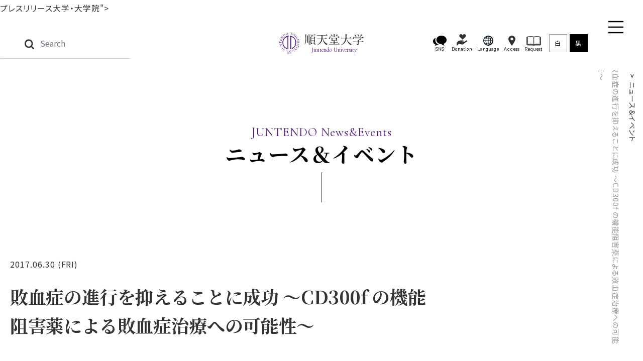

--- FILE ---
content_type: text/html;
request_url: https://www.juntendo.ac.jp/news/02891.html
body_size: 39296
content:
<!DOCTYPE html>
<html lang="ja">
<head prefix="og: http://ogp.me/ns# fb: http://ogp.me/ns/fb# article: http://ogp.me/ns/article#">
  <meta charset="UTF-8">
  <title>敗血症の進行を抑えることに成功 ～CD300f の機能阻害薬による敗血症治療への可能性～｜ニュース＆イベント｜順天堂大学</title>
  <meta name="viewport" content="width=device-width, initial-scale=1.0" id="viewport">
<meta name="description" content="<span class="cat-2 cat-2-25">プレスリリース</span><span class="cat-3 cat-3-92">大学・大学院</span>">
<meta http-equiv="X-UA-Compatible" content="IE=edge">
<meta name="format-detection" content="telephone=no">
<meta name="google" content="nositelinkssearchbox">
<meta property="og:image" content="https://www.juntendo.ac.jp/ogp.png">
<link rel="stylesheet" href="https://maxcdn.bootstrapcdn.com/font-awesome/4.7.0/css/font-awesome.min.css">
<link rel="stylesheet" href="/js/lib.min.css">
<link rel="stylesheet" href="/css/style_past.css">
<link rel="stylesheet" href="/css/style.css">
<link rel="preconnect" href="https://fonts.gstatic.com">
<link href="https://fonts.googleapis.com/css2?family=Noto+Serif+JP:wght@400;700&family=Noto+Sans+JP:wght@400;700&family=Barlow:wght@400;700&family=Crimson+Text:wght@400;700&family=Cormorant+Garamond:wght@400&display=swap" rel="stylesheet">
<script src="/js/jquery.min.js"></script>
<script src="https://d.shutto-translation.com/trans.js?id=25962"></script>
  <!-- Google tag (gtag.js) -->
<script async src="https://www.googletagmanager.com/gtag/js?id=G-VL3YQG5BM0"></script>
<script>
  window.dataLayer = window.dataLayer || [];
  function gtag(){dataLayer.push(arguments);}
  gtag('js', new Date());
  gtag('config', 'G-VL3YQG5BM0');
</script>
<!-- User Insight PCDF Code Start : juntendo.ac.jp -->
<script type="text/javascript">
<!--
var _uic = _uic ||{}; var _uih = _uih ||{};_uih['id'] = 50596;
_uih['lg_id'] = '';
_uih['fb_id'] = '';
_uih['tw_id'] = '';
_uih['uigr_1'] = ''; _uih['uigr_2'] = ''; _uih['uigr_3'] = ''; _uih['uigr_4'] = ''; _uih['uigr_5'] = '';
_uih['uigr_6'] = ''; _uih['uigr_7'] = ''; _uih['uigr_8'] = ''; _uih['uigr_9'] = ''; _uih['uigr_10'] = '';
/* DO NOT ALTER BELOW THIS LINE */
/* WITH FIRST PARTY COOKIE */
(function() {
var bi = document.createElement('scri'+'pt');bi.type = 'text/javascript'; bi.async = true;
bi.src = ('https:' == document.location.protocol ? 'https://bs' : 'http://c') + '.nakanohito.jp/b3/bi.js';
var s = document.getElementsByTagName('scri'+'pt')[0];s.parentNode.insertBefore(bi, s);
})();
//-->
</script>
<!-- User Insight PCDF Code End : juntendo.ac.jp -->
<!-- 17.04.03add search -->
<script type="text/javascript">
  (function() {
    var da = document.createElement('script');
    da.type = 'text/javascript'; da.async = true;
    if ('https:' == document.location.protocol) {
      da.src =  'https://rsv.dga.jp/s/juntendo/search_tool_n3.js';
    } else {
      da.src =  'http://cache.dga.jp/s/juntendo/search_tool_n3.js';
    }
    var sc  = document.getElementsByTagName('script')[0];
      sc.parentNode.insertBefore(da, sc);
  })();
</script>
</head>
<body class="" data-siteurl="/" data-archive-type="news_event" data-object-id="2891">
  <div class="wrapper">
    <div data-cms-wid="1" class="gnav-wrap" data-include-path="_include/header.html" data-include-option="system"></div>
    <main class="contents">
<div class="editor__header">
  <div class="cont-mv cont-mv_t3">
    <div class="cont-mv__ttl_t3">
      <div class="cont-mv__ttl-inner">
        <h1 class="ptitle_pt3">
          <span class="ptitle__title">
            <span class="ptitle__title-en">JUNTENDO News&amp;Events</span>
            <span class="ptitle__title-jp">ニュース＆イベント</span>
          </span>
        </h1>
      </div>
    </div>
    <div class="pblock-kuzu pblock-kuzu_fixed">
      <nav>
        <ol class="breadcrumb">
          <li class="breadcrumb-item"><a href="/">TOP</a></li>
          <li class="breadcrumb-item"><a href="/news/">ニュース＆イベント</a></li>
          <li class="breadcrumb-item active" aria-current="page">敗血症の進行を抑えることに成功 ～CD300f の機能阻害薬による敗血症治療への可能性～</li>
        </ol>
      </nav>
    </div>
  </div>
</div>
<div class="cont-inner">
  <div class="pblock-main">
    <div class="d-md-flex">
      <p class="mr-20">2017.06.30 (FRI)</p>
      <ul class="ptag ptag_type_box">
      </ul>
    </div>
    <h2 class="ptitle_t1 mt-10">
      <span class="ptitle__title">
        <span class="ptitle__title-main">敗血症の進行を抑えることに成功 ～CD300f の機能阻害薬による敗血症治療への可能性～</span>
        <span class="ptitle__title-sub"></span>
      </span>
    </h2>
    <div class="editor__main">
      <div class="cp-text-col1 cp-all">順天堂大学大学院医学研究科・アトピー疾患研究センターの伊沢久未助教、北浦次郎先任准教授らの研究グループは、マウスにおいて免疫細胞の受容体CD300f*1を標的とした敗血症の治療法を開発しました。マウスの敗血症性腹膜炎モデルにおいて、敗血症進行への分子メカニズムを明らかにし、CD300fとそのリガンド（特定の受容体に特異的に結合する物質）である脂質セラミドの結合を阻害する薬剤の投与により、マウスの致死率を劇的に改善させることに成功しました。この成果は今後の敗血症の治療に大きく道を開く可能性を示しました。本研究は英科学雑誌Scientific Reports電子版に6月27日付けで発表されました。</div>
<div class="cp-wp cp-text-col1 cp-all"><span style="color: #6600cc;"><strong>本研究成果のポイント</strong></span>
<ul>
<li>CD300f の機能を阻害する薬剤は敗血症性腹膜炎の致死率を劇的に改善</li>
<li>CD300f とセラミドの結合は大腸菌によるマスト細胞*2と好中球*3の活性化を抑制</li>
<li>CD300f を標的とする免疫賦活化薬による敗血症治療の可能性</li>
</ul>
</div>
<div class="cp-text-col1 cp-all"><strong>*1 CD300f：</strong>免疫細胞には受容体が存在する。その中にペア型免疫受容体と呼ばれる一群がある。ペア型免疫受容体の特徴は、細胞外のアミノ酸構造が類似することと、細胞を活性化する受容体（活性化型）と細胞の活性化を抑える受容体（抑制型）が対を形成していることである。CD300はペア型免疫受容体ファミリーの一つであり、CD300fは抑制型受容体である。CD300fは脂質セラミドと結合してマスト細胞*2の活性化にブレーキをかけて非感染性の炎症を抑える作用がある。<br><strong>*2 マスト細胞：</strong>肥満細胞とも呼ばれる。活性化すると、さまざまな化学伝達物質を放出して、アレギー反応などの炎症を惹起する。<br><strong>*3 好中球：</strong>侵入してきた細菌を貪食して殺菌することによって感染防御を担う。</div>
<div class="cp-text-col1 cp-all"><a href="/assets/NewsRelease20170630.pdf" target="_blank" rel="noopener">プレスリリース全文を表示する</a></div>
    </div>
  </div>
  <div class="pblock">
    <div class="row row-cols-1 row-cols-md-3 justify-content-center pblock_col_ptn1 mb-120">
      <div class="col"><a class="plink plink_type_box plink_type_box_arrow_rr plink_type_box_strong" href="/news/">一覧に戻る</a></div>
    </div>
  </div>
  <div class="pblock mb-0" data-include-path="_include/side-nav.html" data-include-option="space"></div>
</div>
    </main>
    <footer class="ft">
	<p class="ft_pagetop pagetop"><a class="ft_pagetop-link scroll" href="#"><img src="/img/common/icon_pagetop.svg" alt="ページの先頭へ"></a></p>
	<!-- <p class="ft_pagetop pagetop"><a class="ft_pagetop-link scroll" href="#">ページの先頭へ</a></p> -->
	<div class="ft__main">
		<div class="pblock-wide">
			<div class="ft__logo">
				<a class="ft__logo-link" href="/">
					<span class="ft__logo-img">
						<svg id="ft_logo" xmlns="http://www.w3.org/2000/svg" width="60" height="62.871" viewBox="0 0 60 62.871">
							<path id="ft_パス_30" data-name="パス 30" d="M10.9,31.058A20.665,20.665,0,0,0,24.553,50.5V47.977a18.258,18.258,0,0,1,1.34-34.21V50.58h2.573V13.13c.441-.077.888-.133,1.34-.179V10.473A20.661,20.661,0,0,0,10.9,31.058" transform="translate(-1.559 -1.497)" fill="#4f157f"/>
							<path id="ft_パス_31" data-name="パス 31" d="M37.062,10.475V12.95q.678.068,1.34.182v37.45h2.573V13.768a18.258,18.258,0,0,1,1.338,34.21V50.5a20.662,20.662,0,0,0-5.251-40.023" transform="translate(-5.298 -1.497)" fill="#4f157f"/>
							<path id="ft_パス_32" data-name="パス 32" d="M27.6,68.918l.988-.481h.1v3.426a1.74,1.74,0,0,0,.029.425.213.213,0,0,0,.117.129,1.058,1.058,0,0,0,.366.051v.111H27.669v-.111a1.117,1.117,0,0,0,.372-.049.241.241,0,0,0,.117-.117,1.606,1.606,0,0,0,.033-.439V69.673a3.411,3.411,0,0,0-.029-.569.243.243,0,0,0-.077-.14.2.2,0,0,0-.135-.046.805.805,0,0,0-.308.093Z" transform="translate(-3.945 -9.784)" fill="#4f157f"/>
							<path id="ft_パス_33" data-name="パス 33" d="M32.072,70.534a2.886,2.886,0,0,1-.62-.636.95.95,0,0,1-.139-.5.9.9,0,0,1,.3-.682,1.132,1.132,0,0,1,.811-.284,1.145,1.145,0,0,1,.791.266.8.8,0,0,1,.3.609.817.817,0,0,1-.16.463,2.339,2.339,0,0,1-.674.558,3.826,3.826,0,0,1,.7.638,1.068,1.068,0,0,1,.228.645.954.954,0,0,1-.326.729,1.21,1.21,0,0,1-.857.3,1.151,1.151,0,0,1-.9-.359.9.9,0,0,1-.078-1.17,2.636,2.636,0,0,1,.625-.585m.142.113a1.416,1.416,0,0,0-.368.456,1.213,1.213,0,0,0-.12.534.868.868,0,0,0,.211.618.686.686,0,0,0,.536.233.721.721,0,0,0,.518-.182.583.583,0,0,0,.2-.443.692.692,0,0,0-.115-.386,4.356,4.356,0,0,0-.858-.829m.328-.434A2.195,2.195,0,0,0,33,69.705a.934.934,0,0,0,.095-.426.664.664,0,0,0-.175-.49.643.643,0,0,0-.481-.179.7.7,0,0,0-.5.177.54.54,0,0,0-.191.412.683.683,0,0,0,.08.312,1,1,0,0,0,.226.3Z" transform="translate(-4.47 -9.783)" fill="#4f157f"/>
							<path id="ft_パス_34" data-name="パス 34" d="M35.317,69.292a1.593,1.593,0,0,1,.437-.632.987.987,0,0,1,.66-.222.91.91,0,0,1,.749.317.771.771,0,0,1,.2.5,1.285,1.285,0,0,1-.556.919,1.21,1.21,0,0,1,.565.417,1.087,1.087,0,0,1,.191.64,1.336,1.336,0,0,1-.335.913,1.577,1.577,0,0,1-1.265.5,1.066,1.066,0,0,1-.558-.1.275.275,0,0,1-.149-.219.2.2,0,0,1,.069-.151.235.235,0,0,1,.169-.067.557.557,0,0,1,.153.024,1.784,1.784,0,0,1,.231.109,1.51,1.51,0,0,0,.248.113.836.836,0,0,0,.237.033.714.714,0,0,0,.532-.237.788.788,0,0,0,.224-.56,1.1,1.1,0,0,0-.1-.461.847.847,0,0,0-.17-.253,1.209,1.209,0,0,0-.355-.217,1.13,1.13,0,0,0-.457-.1h-.1v-.091a1.219,1.219,0,0,0,.476-.169.848.848,0,0,0,.454-.773.673.673,0,0,0-.2-.5.653.653,0,0,0-.477-.19.91.91,0,0,0-.778.5Z" transform="translate(-5.04 -9.783)" fill="#4f157f"/>
							<path id="ft_パス_35" data-name="パス 35" d="M40.276,70.535a2.861,2.861,0,0,1-.621-.636.985.985,0,0,1-.139-.5.9.9,0,0,1,.3-.682,1.3,1.3,0,0,1,1.6-.018.794.794,0,0,1,.3.609.817.817,0,0,1-.16.463,2.393,2.393,0,0,1-.674.558,3.737,3.737,0,0,1,.7.638,1.056,1.056,0,0,1,.228.645.958.958,0,0,1-.324.729,1.21,1.21,0,0,1-.857.3,1.158,1.158,0,0,1-.9-.359.953.953,0,0,1-.257-.636.942.942,0,0,1,.182-.534,2.551,2.551,0,0,1,.623-.585m.14.113a1.409,1.409,0,0,0-.366.456,1.214,1.214,0,0,0-.122.534.876.876,0,0,0,.211.618.692.692,0,0,0,.538.233.724.724,0,0,0,.518-.182.581.581,0,0,0,.195-.443.691.691,0,0,0-.113-.386,4.326,4.326,0,0,0-.86-.829m.33-.434a2.152,2.152,0,0,0,.456-.508.959.959,0,0,0,.095-.426.657.657,0,0,0-.177-.49.641.641,0,0,0-.481-.179.686.686,0,0,0-.5.177.534.534,0,0,0-.191.412.7.7,0,0,0,.077.312,1.038,1.038,0,0,0,.228.3Z" transform="translate(-5.643 -9.784)" fill="#4f157f"/>
							<path id="ft_パス_36" data-name="パス 36" d="M26.044,60.638l-.319.915-.108-.044a1.182,1.182,0,0,0,.053-.372.616.616,0,0,0-.137-.335.875.875,0,0,0-.352-.231l-.539-.217-1.176,2.925a.848.848,0,0,0-.1.472.449.449,0,0,0,.284.25l.131.055-.042.106-1.624-.654.044-.1.135.051a.415.415,0,0,0,.4-.007.921.921,0,0,0,.228-.388L24.1,60.137l-.461-.186a1.339,1.339,0,0,0-.4-.115.572.572,0,0,0-.334.106.9.9,0,0,0-.29.363l-.108-.044.406-.878Z" transform="translate(-3.161 -8.489)" fill="#4f157f"/>
							<path id="ft_パス_37" data-name="パス 37" d="M29.226,61.367a1.869,1.869,0,0,1,1.254.86,2.111,2.111,0,0,1,.293,1.607,2.182,2.182,0,0,1-.877,1.423,1.986,1.986,0,0,1-2.819-.523,2.174,2.174,0,0,1-.277-1.649,2.1,2.1,0,0,1,.959-1.451,1.985,1.985,0,0,1,1.467-.268m-.1.208a1.085,1.085,0,0,0-.95.237,2.326,2.326,0,0,0-.691,1.392,2.455,2.455,0,0,0,.133,1.609,1.068,1.068,0,0,0,.784.57,1.2,1.2,0,0,0,1.028-.266,2.2,2.2,0,0,0,.642-1.334,2.506,2.506,0,0,0-.115-1.629,1.121,1.121,0,0,0-.831-.58" transform="translate(-3.823 -8.767)" fill="#4f157f"/>
							<path id="ft_パス_38" data-name="パス 38" d="M34.284,63.829l1.505,1.529a2.847,2.847,0,0,0,.634.516,1.356,1.356,0,0,0,.529.159l0,.113-1.963-.02,0-.113a.444.444,0,0,0,.255-.056.169.169,0,0,0,.078-.131.31.31,0,0,0-.027-.133,1.454,1.454,0,0,0-.188-.219L33.7,64.051l-.015,1.33a1.373,1.373,0,0,0,.036.414.27.27,0,0,0,.126.131.536.536,0,0,0,.277.075l.14,0,0,.115L32.5,66.1v-.113l.148,0a.436.436,0,0,0,.372-.148.914.914,0,0,0,.078-.467l.027-2.664a1.414,1.414,0,0,0-.035-.417.279.279,0,0,0-.124-.129.594.594,0,0,0-.279-.077l-.146,0V61.97l1.759.02V62.1l-.14,0a.6.6,0,0,0-.277.067.267.267,0,0,0-.133.146,1.355,1.355,0,0,0-.04.4L33.7,63.978c.04-.038.18-.166.419-.383a9.015,9.015,0,0,0,1.1-1.093.41.41,0,0,0,.086-.211.161.161,0,0,0-.064-.124.327.327,0,0,0-.215-.056h-.095l0-.113,1.514.016v.111a.849.849,0,0,0-.244.035,1.344,1.344,0,0,0-.27.126,2.707,2.707,0,0,0-.392.306q-.068.06-.625.618Z" transform="translate(-4.646 -8.859)" fill="#4f157f"/>
							<path id="ft_パス_39" data-name="パス 39" d="M40.857,61.362l1.418-.251.02.113-.078.015a.612.612,0,0,0-.215.106.887.887,0,0,0-.239.248,2.681,2.681,0,0,0-.23.474l-.709,1.713L41,64.8a.813.813,0,0,0,.166.452.469.469,0,0,0,.383.062l.131-.024.02.111-1.728.3-.018-.113.142-.024a.414.414,0,0,0,.339-.219.934.934,0,0,0-.011-.452l-.169-.962-1.414-1.5a3.829,3.829,0,0,0-.334-.33,1.073,1.073,0,0,0-.324-.128.347.347,0,0,0-.179,0l-.02-.113,1.739-.306.02.113-.091.016a.527.527,0,0,0-.248.109.217.217,0,0,0-.082.219.92.92,0,0,0,.25.359l1.079,1.159.578-1.392a.925.925,0,0,0,.106-.45.256.256,0,0,0-.069-.142.266.266,0,0,0-.142-.082.582.582,0,0,0-.25.005Z" transform="translate(-5.431 -8.736)" fill="#4f157f"/>
							<path id="ft_パス_40" data-name="パス 40" d="M45.5,59.931a1.882,1.882,0,0,1,1.52.04,2.108,2.108,0,0,1,1.119,1.188,2.17,2.17,0,0,1,.04,1.669,1.986,1.986,0,0,1-2.652,1.1A2.182,2.182,0,0,1,44.4,62.694a2.084,2.084,0,0,1,.016-1.737A1.97,1.97,0,0,1,45.5,59.931m.031.228a1.085,1.085,0,0,0-.669.718,2.316,2.316,0,0,0,.179,1.542,2.455,2.455,0,0,0,.986,1.278,1.077,1.077,0,0,0,.968.055,1.206,1.206,0,0,0,.72-.784,2.223,2.223,0,0,0-.19-1.469,2.49,2.49,0,0,0-.982-1.3,1.113,1.113,0,0,0-1.011-.036" transform="translate(-6.322 -8.548)" fill="#4f157f"/>
							<path id="ft_パス_41" data-name="パス 41" d="M14.031,61.422l-.111.14-2.236-1.748.111-.14.19.146A.7.7,0,0,0,12.6,60a1.508,1.508,0,0,0,.556-.521l2-2.553a3.66,3.66,0,0,1,.875-.851,1.882,1.882,0,0,1,.942-.292,1.437,1.437,0,0,1,.975.326,1.069,1.069,0,0,1,.428.625.669.669,0,0,1-.111.57.492.492,0,0,1-.319.211.547.547,0,0,1-.39-.113.433.433,0,0,1-.159-.255,1.661,1.661,0,0,1,.089-.625c.049-.184.027-.312-.066-.385a.306.306,0,0,0-.293-.024,1.026,1.026,0,0,0-.443.379L13.89,60.054a2.142,2.142,0,0,0-.359.563.446.446,0,0,0,.033.292.908.908,0,0,0,.279.366Z" transform="translate(-1.67 -7.974)" fill="#4f157f"/>
							<path id="ft_パス_42" data-name="パス 42" d="M5.963,53.2l-.146.109L4.423,51.426l.144-.108.149.2a.672.672,0,0,0,.62.288,1.461,1.461,0,0,0,.627-.337l2.16-1.6a4.789,4.789,0,0,1,1.36-.762,1.945,1.945,0,0,1,1.221.064,2.771,2.771,0,0,1,1.254,1.033,2.946,2.946,0,0,1,.676,1.545,2.027,2.027,0,0,1-.339,1.241,5.469,5.469,0,0,1-1.217,1.1L9,55.632c-.326.242-.508.447-.543.612a.691.691,0,0,0,.171.552l.148.2-.146.109-1.7-2.3.144-.108.151.206a.666.666,0,0,0,.558.315,1.454,1.454,0,0,0,.662-.339l2.32-1.717a6.319,6.319,0,0,0,.669-.585,1.893,1.893,0,0,0,.472-.667,1.405,1.405,0,0,0,.049-.7,1.847,1.847,0,0,0-.364-.8,2.37,2.37,0,0,0-.919-.767,1.518,1.518,0,0,0-1-.129,4.174,4.174,0,0,0-1.316.738l-2.156,1.6c-.332.248-.512.437-.543.572A.727.727,0,0,0,5.816,53Z" transform="translate(-0.632 -7.011)" fill="#4f157f"/>
							<path id="ft_パス_43" data-name="パス 43" d="M2.494,47.484l-.527-1.719,3.567-5.327L1.881,41.555a1.321,1.321,0,0,0-.689.352.721.721,0,0,0-.029.607l.067.222-.173.053L.383,40.584l.171-.053.069.224a.671.671,0,0,0,.417.5,1.5,1.5,0,0,0,.714-.106L7.094,39.51l.053.169L3.323,45.415l3.9-1.192a1.355,1.355,0,0,0,.691-.35.736.736,0,0,0,.029-.607l-.069-.226.173-.053.674,2.205-.173.053-.067-.219a.681.681,0,0,0-.417-.5,1.471,1.471,0,0,0-.714.106l-4.4,1.349a2.933,2.933,0,0,0-.3.549A1.6,1.6,0,0,0,2.583,47a1.558,1.558,0,0,0,.084.426Z" transform="translate(-0.055 -5.648)" fill="#4f157f"/>
							<path id="ft_パス_44" data-name="パス 44" d="M.108,30.589l1.555-.04,0,.184a1.829,1.829,0,0,0-.589.135.975.975,0,0,0-.426.394,1.408,1.408,0,0,0-.148.66l-.018.933,5.061.1a1.361,1.361,0,0,0,.764-.117.724.724,0,0,0,.215-.567l.007-.23.18,0-.056,2.808-.18,0,.005-.235a.676.676,0,0,0-.242-.6,1.486,1.486,0,0,0-.711-.118l-5.061-.1-.018.8a2.261,2.261,0,0,0,.058.662.889.889,0,0,0,.348.441,1.442,1.442,0,0,0,.709.23l-.005.186L0,36Z" transform="translate(0 -4.367)" fill="#4f157f"/>
							<path id="ft_パス_45" data-name="パス 45" d="M1.653,24.41l2.489.811.452-1.383a1.185,1.185,0,0,0,.071-.773A1.109,1.109,0,0,0,4,22.549l.056-.169,2.192.713-.057.171a2.626,2.626,0,0,0-.631-.062.63.63,0,0,0-.346.191,1.481,1.481,0,0,0-.282.554l-.452,1.387,2.078.674a1.891,1.891,0,0,0,.519.128.288.288,0,0,0,.188-.082.855.855,0,0,0,.168-.334l.348-1.07a3.064,3.064,0,0,0,.179-.8,1.213,1.213,0,0,0-.142-.56,3.731,3.731,0,0,0-.676-.875l.06-.184,1.4,1.059L7.024,28.146l-.171-.058.073-.224a.946.946,0,0,0,.031-.457.413.413,0,0,0-.159-.273,2.2,2.2,0,0,0-.591-.252L2.114,25.547a1.432,1.432,0,0,0-.776-.118.76.76,0,0,0-.368.5L.9,26.147l-.171-.055,1.582-4.853,1.4.379-.058.18a2.291,2.291,0,0,0-.755-.007.8.8,0,0,0-.4.259,2.3,2.3,0,0,0-.282.634Z" transform="translate(-0.104 -3.036)" fill="#4f157f"/>
							<path id="ft_パス_46" data-name="パス 46" d="M4.173,16.546,5.235,15.1l6.4-.326L8.556,12.507a1.3,1.3,0,0,0-.7-.339.734.734,0,0,0-.5.339l-.135.186-.146-.108,1.363-1.859.146.106-.139.19a.671.671,0,0,0-.148.631,1.467,1.467,0,0,0,.51.508l4.505,3.3-.1.142-6.885.368,3.29,2.411a1.36,1.36,0,0,0,.693.344.735.735,0,0,0,.5-.341l.14-.188.146.106L9.733,20.167l-.146-.108.135-.184a.681.681,0,0,0,.151-.636,1.51,1.51,0,0,0-.512-.508L5.645,16.008a2.98,2.98,0,0,0-.618.089,1.629,1.629,0,0,0-.419.235,1.509,1.509,0,0,0-.29.321Z" transform="translate(-0.597 -1.533)" fill="#4f157f"/>
							<path id="ft_パス_47" data-name="パス 47" d="M15.6,13.147,15.5,13l.206-.14a.663.663,0,0,0,.339-.559,1.533,1.533,0,0,0-.321-.656L13.3,8.113c-.233-.343-.417-.529-.552-.565a.727.727,0,0,0-.589.144l-.2.142-.1-.148L14.075,6.16a5.824,5.824,0,0,1,2.054-1,2.651,2.651,0,0,1,1.662.221,3.45,3.45,0,0,1,1.418,1.23,3.318,3.318,0,0,1,.616,2.38,3.7,3.7,0,0,1-1.782,2.48Zm1.288-1.465a4.89,4.89,0,0,0,.935-.477,2.467,2.467,0,0,0,1.1-1.72,3.021,3.021,0,0,0-.607-2.2,3.024,3.024,0,0,0-1.841-1.36,2.519,2.519,0,0,0-2.03.434,4.117,4.117,0,0,0-.745.683Z" transform="translate(-1.694 -0.731)" fill="#4f157f"/>
							<path id="ft_パス_48" data-name="パス 48" d="M25.4.722a3,3,0,0,1,2.413.364A3.381,3.381,0,0,1,29.365,3.2,3.485,3.485,0,0,1,29.1,5.869a3.188,3.188,0,0,1-4.44,1.223A3.482,3.482,0,0,1,23.105,4.9a3.353,3.353,0,0,1,.368-2.767A3.179,3.179,0,0,1,25.4.722m0,.368A1.755,1.755,0,0,0,24.2,2.1a3.729,3.729,0,0,0-.02,2.495A3.958,3.958,0,0,0,25.5,6.825a1.723,1.723,0,0,0,1.533.273,1.922,1.922,0,0,0,1.3-1.1,3.53,3.53,0,0,0-.011-2.373,3.994,3.994,0,0,0-1.3-2.274,1.806,1.806,0,0,0-1.607-.257" transform="translate(-3.282 -0.088)" fill="#4f157f"/>
							<path id="ft_パス_49" data-name="パス 49" d="M45.628,1.529l.051-.175,2.247.674-.053.175-.239-.073a.675.675,0,0,0-.669.14,1.485,1.485,0,0,0-.3.645l-.771,2.573a4.8,4.8,0,0,1-.634,1.425,1.94,1.94,0,0,1-1.015.68,2.779,2.779,0,0,1-1.622-.077,2.962,2.962,0,0,1-1.469-.833,2.025,2.025,0,0,1-.472-1.2A5.6,5.6,0,0,1,41,3.88l.744-2.48a1.3,1.3,0,0,0,.069-.816.7.7,0,0,0-.467-.339L41.108.173,41.159,0,43.9.82,43.849,1,43.607.922a.659.659,0,0,0-.636.08,1.465,1.465,0,0,0-.328.665l-.829,2.767a6.123,6.123,0,0,0-.186.866,1.875,1.875,0,0,0,.022.82,1.4,1.4,0,0,0,.381.592,1.837,1.837,0,0,0,.769.419,2.357,2.357,0,0,0,1.2.062,1.492,1.492,0,0,0,.878-.492,4.149,4.149,0,0,0,.611-1.38l.771-2.57a1.383,1.383,0,0,0,.093-.784.72.72,0,0,0-.481-.368Z" transform="translate(-5.816)" fill="#4f157f"/>
							<path id="ft_パス_50" data-name="パス 50" d="M50.213,3.09l1.5.991.638,6.379,2.107-3.186a1.326,1.326,0,0,0,.306-.713.727.727,0,0,0-.363-.485l-.193-.128.1-.151,1.923,1.274-.1.149-.2-.129a.669.669,0,0,0-.636-.117,1.46,1.46,0,0,0-.483.538l-3.082,4.655-.146-.095-.7-6.862-2.251,3.4a1.366,1.366,0,0,0-.31.709.745.745,0,0,0,.363.488l.2.128-.1.151L46.865,8.82l.1-.153.191.128a.682.682,0,0,0,.642.118,1.481,1.481,0,0,0,.485-.536l2.541-3.842a2.9,2.9,0,0,0-.12-.612,1.634,1.634,0,0,0-.253-.408,1.648,1.648,0,0,0-.335-.273Z" transform="translate(-6.7 -0.442)" fill="#4f157f"/>
							<path id="ft_パス_51" data-name="パス 51" d="M55.577,15.592l-.129.126-1.983-2.03.129-.126.164.169a.714.714,0,0,0,.587.257,1.485,1.485,0,0,0,.621-.441l3.062-2.991a2.165,2.165,0,0,0,.432-.508.448.448,0,0,0,.009-.292.925.925,0,0,0-.23-.4l-.164-.168.129-.126,1.983,2.03-.129.128-.168-.173a.7.7,0,0,0-.583-.255,1.431,1.431,0,0,0-.623.439l-3.064,2.989a2.229,2.229,0,0,0-.43.508.44.44,0,0,0-.007.3.9.9,0,0,0,.226.4Z" transform="translate(-7.643 -1.295)" fill="#4f157f"/>
							<path id="ft_パス_52" data-name="パス 52" d="M65.655,18.566l-.153.1a1.083,1.083,0,0,0-.474-.334,2.008,2.008,0,0,0-.864,0L58.159,19.36l-.1-.153,3.525-5.136a2.989,2.989,0,0,0,.313-.51.87.87,0,0,0,.042-.381,1.421,1.421,0,0,0-.162-.465l.153-.1,1.436,2.3-.153.095a1.25,1.25,0,0,0-.45-.423.362.362,0,0,0-.317.038,2.189,2.189,0,0,0-.527.594l-2.4,3.49L63.6,18a2.664,2.664,0,0,0,.789-.224.371.371,0,0,0,.155-.262.921.921,0,0,0-.1-.5c-.005-.016-.016-.042-.033-.078l.155-.1Z" transform="translate(-8.301 -1.804)" fill="#4f157f"/>
							<path id="ft_パス_53" data-name="パス 53" d="M66.8,23.386l-2.511.74.412,1.4a1.2,1.2,0,0,0,.377.676,1.1,1.1,0,0,0,.84.047l.051.173-2.213.652-.051-.171a2.625,2.625,0,0,0,.558-.306.616.616,0,0,0,.175-.355,1.457,1.457,0,0,0-.08-.618l-.412-1.4-2.094.62a2.218,2.218,0,0,0-.5.186.326.326,0,0,0-.106.175.827.827,0,0,0,.051.372l.317,1.077a2.97,2.97,0,0,0,.306.762,1.228,1.228,0,0,0,.434.381,3.69,3.69,0,0,0,1.052.337l.055.188-1.755-.078-1.443-4.9.173-.051.067.224a.943.943,0,0,0,.233.4.414.414,0,0,0,.284.137,2.21,2.21,0,0,0,.631-.128l4.128-1.217a1.432,1.432,0,0,0,.709-.341.76.76,0,0,0,.022-.616l-.067-.226.175-.053,1.443,4.9-1.37.479-.055-.18a2.287,2.287,0,0,0,.625-.423.768.768,0,0,0,.18-.439,2.174,2.174,0,0,0-.124-.68Z" transform="translate(-8.615 -3.07)" fill="#4f157f"/>
							<path id="ft_パス_54" data-name="パス 54" d="M62.366,36.636l-.046-1.768,3.038-2.322c-.011-.166-.018-.3-.022-.406V32c0-.047,0-.1,0-.151l-1.925.051a1.343,1.343,0,0,0-.773.157.69.69,0,0,0-.2.561l.007.259-.182.005-.073-2.838.18,0,.007.246a.663.663,0,0,0,.288.6,1.559,1.559,0,0,0,.722.084l4.277-.111a1.358,1.358,0,0,0,.773-.157.716.716,0,0,0,.2-.572l-.007-.25.182-.005.062,2.413a5.791,5.791,0,0,1-.113,1.56,1.78,1.78,0,0,1-.545.864,1.469,1.469,0,0,1-.975.375,1.547,1.547,0,0,1-1.07-.37A2.258,2.258,0,0,1,65.51,33.5l-1.864,1.418a3.363,3.363,0,0,0-.847.827,2.019,2.019,0,0,0-.252.888Zm3.282-4.791c0,.062,0,.113,0,.16s0,.084,0,.113a2.157,2.157,0,0,0,.447,1.418,1.315,1.315,0,0,0,1.059.454,1.359,1.359,0,0,0,1-.416,1.382,1.382,0,0,0,.363-1.037,4.467,4.467,0,0,0-.113-.765Z" transform="translate(-8.891 -4.271)" fill="#4f157f"/>
							<path id="ft_パス_55" data-name="パス 55" d="M67.806,43.354l-2.234-.5.04-.177a2.829,2.829,0,0,0,1.093-.077,1.644,1.644,0,0,0,.747-.492,1.791,1.791,0,0,0,.416-.8,1.181,1.181,0,0,0-.117-.888.949.949,0,0,0-.616-.479.84.84,0,0,0-.585.084,5.39,5.39,0,0,0-1.27,1.19,10.177,10.177,0,0,1-1.024,1.068,1.912,1.912,0,0,1-.729.372,1.653,1.653,0,0,1-.778.011,1.719,1.719,0,0,1-1.137-.855,2.111,2.111,0,0,1-.2-1.586,2.992,2.992,0,0,1,.162-.519,5.716,5.716,0,0,1,.312-.574,2.8,2.8,0,0,0,.282-.554.257.257,0,0,0-.027-.2.6.6,0,0,0-.273-.169l.04-.177,2.216.5-.04.177a3.229,3.229,0,0,0-1.117.1,1.638,1.638,0,0,0-.718.51,2.018,2.018,0,0,0-.443.9,1.37,1.37,0,0,0,.1,1.01.986.986,0,0,0,.665.514,1.021,1.021,0,0,0,.51-.022,1.461,1.461,0,0,0,.545-.306,11.459,11.459,0,0,0,.837-.877,10.106,10.106,0,0,1,1.008-1.011,2.012,2.012,0,0,1,.731-.394,1.525,1.525,0,0,1,.775-.015,1.627,1.627,0,0,1,1.077.8,1.948,1.948,0,0,1,.2,1.471,2.8,2.8,0,0,1-.5,1.035,1.142,1.142,0,0,0-.2.35.288.288,0,0,0,.027.219.611.611,0,0,0,.27.193Z" transform="translate(-8.769 -5.436)" fill="#4f157f"/>
							<path id="ft_パス_56" data-name="パス 56" d="M59.638,46.261l-.166-.071,1.119-2.608.166.071-.091.217a.708.708,0,0,0-.016.64,1.5,1.5,0,0,0,.645.4l3.933,1.691a2.285,2.285,0,0,0,.636.2.444.444,0,0,0,.272-.1.915.915,0,0,0,.286-.366l.091-.215.166.071-1.119,2.61-.166-.073.095-.221a.709.709,0,0,0,.013-.638,1.453,1.453,0,0,0-.643-.408l-3.935-1.689a2.193,2.193,0,0,0-.632-.2.427.427,0,0,0-.275.106.881.881,0,0,0-.282.361Z" transform="translate(-8.502 -6.23)" fill="#4f157f"/>
							<path id="ft_パス_57" data-name="パス 57" d="M61.422,55.456,60.1,54.642l.106-.153a1.961,1.961,0,0,0,.567.208.984.984,0,0,0,.572-.1,1.392,1.392,0,0,0,.483-.47l.527-.769L58.171,50.5a1.387,1.387,0,0,0-.705-.321.728.728,0,0,0-.49.359l-.129.188-.149-.1,1.582-2.322.149.1L58.3,48.6a.672.672,0,0,0-.126.638,1.483,1.483,0,0,0,.529.488l4.181,2.854.448-.66a2.194,2.194,0,0,0,.315-.583.909.909,0,0,0-.049-.558,1.454,1.454,0,0,0-.468-.581l.1-.153,1.239.942Z" transform="translate(-8.105 -6.906)" fill="#4f157f"/>
							<path id="ft_パス_58" data-name="パス 58" d="M55.959,60.73,54.2,62.221l-.118-.135.1-.082a1.02,1.02,0,0,0,.21-.326,1.431,1.431,0,0,0,.131-.536,4.459,4.459,0,0,0-.066-.838l-.406-2.954L52.97,56.084c-.262-.312-.461-.477-.6-.494a.75.75,0,0,0-.58.222l-.164.139-.117-.137L53.661,54l.117.137-.179.151a.672.672,0,0,0-.292.58,1.484,1.484,0,0,0,.379.614l1.013,1.2,3.18.944a6.243,6.243,0,0,0,.729.182,1.744,1.744,0,0,0,.552-.084.648.648,0,0,0,.248-.146l.118.139L57.364,59.54l-.117-.14.111-.093a.821.821,0,0,0,.253-.357.345.345,0,0,0-.06-.368,1.523,1.523,0,0,0-.638-.292l-2.435-.736.328,2.4a1.479,1.479,0,0,0,.219.711.442.442,0,0,0,.211.14.466.466,0,0,0,.264,0,1.032,1.032,0,0,0,.341-.21Z" transform="translate(-7.364 -7.719)" fill="#4f157f"/>
						</svg>  
					</span>
					<span class="ft__logo-txt-blk">
						<span class="ft__logo-txt">
							<svg id="ft_logo-univ-name" xmlns="http://www.w3.org/2000/svg" width="118.08" height="22.104" viewBox="0 0 118.08 22.104" aria-label="順天堂大学">
								<path id="ft_logo_txt" d="M-40.8-4.032c.528,0,.672.192.7.552.024.264.048.6.576.6.24,0,1.08-.192,1.08-.888,0-.312-.1-1.824-.12-2.184-.072-2.424-.072-5.52-.072-6.864,0-.552.048-.6.408-.744.144-.072.5-.264.5-.408,0-.24-1.7-1.392-1.824-1.392-.072,0-.24.192-.456.408a.9.9,0,0,1-.768.336h-3.168c-.144,0-.384-.024-.384-.264A23.4,23.4,0,0,1-43.1-17.016c.36-.672.5-.84,1.152-.84h3.96c.24,0,.816,0,.816-.384s-1.68-1.632-1.824-1.632c-.12,0-1.008,1.248-1.3,1.344a4.513,4.513,0,0,1-.816.024h-2.9c-1.128,0-2.112-.024-3.288-.072-.168,0-.912-.1-1.08-.1a.064.064,0,0,0-.072.072c0,.024,0,.048.1.144l.48.552c.072.1.12.168.192.168.048,0,.288-.048.336-.048a19.774,19.774,0,0,1,2.088-.072c.408,0,.48.264.48.528A17.648,17.648,0,0,1-45-15.312c-.1.576-.168.7-.768.7a1.272,1.272,0,0,1-.528-.144,5.818,5.818,0,0,0-1.152-.48c-.12,0-.168.072-.168.12,0,.12.12.48.12.576a18.392,18.392,0,0,1,.192,4.032v7.56c0,.432.072.552.552.552.072,0,1.08,0,1.1-.912,0-.48.144-.72.768-.72Zm-.024-6.6c.744,0,.744.168.744,1.7,0,.72,0,1.032-.744,1.032h-4.152c-.72,0-.816-.144-.816-1.824,0-.6.024-.912.768-.912Zm0-3.36c.744,0,.744.36.744,1.056,0,1.464,0,1.68-.744,1.68h-4.224c-.744,0-.744-.36-.744-1.056,0-1.488,0-1.68.744-1.68Zm-4.128,9.336c-.744,0-.768-.288-.768-1.872,0-.36.072-.744.744-.744H-40.8c.72,0,.72.384.72,1.032,0,1.32,0,1.584-.72,1.584ZM-57.528-19.7c-.024.024.1.648.12.816.216,1.632.288,5.64.288,7.44,0,5.736,0,8.04-1.752,11.9a3.175,3.175,0,0,0-.36.7c0,.048.048.072.1.072a.318.318,0,0,0,.24-.144c3.24-4.008,3.24-6.216,3.24-18.648a1.105,1.105,0,0,1,.216-.792c.264-.264.288-.288.288-.408C-55.152-19.1-57.36-19.872-57.528-19.7Zm3.24,2.4a2.764,2.764,0,0,0,.168.624,1.806,1.806,0,0,1,.048.552c0,.168.072,5.664.072,6.744,0,1.1-.024,2.352-.048,3.432-.024.384-.12,2.184-.12,2.592,0,.216,0,.576.5.576A1.155,1.155,0,0,0-52.488-3.7c.024-.36,0-6.6,0-7.848,0-.48,0-4.248.1-4.416a2.386,2.386,0,0,0,.36-.7.254.254,0,0,0-.12-.216c-.072-.048-1.872-.576-1.92-.576C-54.144-17.448-54.288-17.424-54.288-17.3Zm3.168-2.376c0,.048.144.312.216.528a2.378,2.378,0,0,1,.12.6c.024.648.048,11.088.048,11.952,0,.7-.048,4.2-.048,5.016,0,.984.048,1.368.5,1.368,1.248,0,1.248-.912,1.248-1.224,0-1.2-.144-7.008-.144-8.3,0-1.1-.048-6.432-.048-7.656a2.692,2.692,0,0,1,.168-1.32c.024-.048.264-.288.264-.36,0-.384-2.04-.744-2.112-.744C-51.048-19.824-51.12-19.752-51.12-19.68Zm6.072,16.56c-.216.456-.24.552-.384.7A17.394,17.394,0,0,1-50.5,1.08a5.467,5.467,0,0,0-.912.432c0,.1.12.12.168.12A20.524,20.524,0,0,0-46.992.264c.528-.24,2.76-1.416,3.288-1.7.6-.192.672-.216.672-.432,0-.144-.072-.192-.216-.288A10.2,10.2,0,0,0-44.9-3.168C-44.976-3.168-45.024-3.168-45.048-3.12Zm2.616.144A28.907,28.907,0,0,1-38.88.672a1.012,1.012,0,0,0,.744.456c.5,0,.744-.72.744-1.152A2.188,2.188,0,0,0-38.784-1.8a26.557,26.557,0,0,0-3.672-1.416c-.072,0-.12.024-.12.1C-42.576-3.072-42.5-3.024-42.432-2.976ZM-14.64-17.448c.768,0,1.272,0,1.272-.312,0-.432-1.776-2.112-2.064-2.112-.24,0-.288.072-1.128,1.392-.264.408-.528.408-1.536.408h-12.12c-1.128,0-2.136-.048-3.288-.1-.168,0-.912-.072-1.08-.072-.048,0-.072,0-.072.048s0,.048.1.168l.48.552c.072.1.12.144.192.144a4.31,4.31,0,0,0,.528-.048c.216-.024.912-.072,3.024-.072h4.344c.72,0,.72.384.72,1.056a31.288,31.288,0,0,1-.144,4.824c-.144.24-.456.24-.672.24H-29.28c-1.128,0-2.112-.024-3.288-.072-.168-.024-.888-.1-1.056-.1-.072,0-.1.024-.1.072,0,.024.024.048.1.144l.48.552c.072.1.12.168.216.168.072,0,.408-.072.5-.072.216-.024.912-.072,3.024-.072h3.216c.312,0,.672.12.672.528a15.47,15.47,0,0,1-1.968,5.76A18.427,18.427,0,0,1-33.7,1.344c-.1.048-.624.336-.624.408s.072.072.1.072a14.134,14.134,0,0,0,6.7-3.7A13.007,13.007,0,0,0-23.616-9.84c.048-.36.12-.744.432-.744.288,0,.384.384.456.792A16.928,16.928,0,0,0-19.536-2.16a13.309,13.309,0,0,0,3.768,3.72c.144,0,.264-.1.648-.552a3.082,3.082,0,0,1,1.7-.84c.768-.144.888-.168.888-.264,0-.12-.144-.168-.552-.336a13.553,13.553,0,0,1-7.032-5.616A14.924,14.924,0,0,1-22.2-10.392c0-.288.24-.312.456-.312h5.952c.792,0,1.272,0,1.272-.312a6.446,6.446,0,0,0-2.256-1.9c-.24,0-.312.12-1.008,1.176-.264.408-.528.408-1.536.408H-22.8c-.264,0-.552,0-.552-.648,0-.6.12-3.912.144-4.68.024-.408.024-.792.7-.792ZM1.512-3.888C.84-3.888.744-4.2.744-4.776a2.517,2.517,0,0,1,.12-1.056c.048-.12.576-.528.576-.672,0-.12-.048-.264-.768-.552-.648-.264-.7-.288-.7-.432,0-.12.144-.12.216-.12h2.64c.264,0,.576,0,.672.432.072.36.144.6.672.6A1.07,1.07,0,0,0,5.3-7.728c0-.312-.048-1.776-.048-2.088,0-.7,0-1.056.192-1.248.432-.384.5-.456.5-.648,0-.336-1.392-1.416-1.68-1.416-.168,0-.216.048-.456.36a.972.972,0,0,1-.888.408H-2.688a2.935,2.935,0,0,1-1.248-.264,3.775,3.775,0,0,0-1.224-.384.2.2,0,0,0-.216.216c0,.12.144.672.168.792.048.48.072,1.3.072,1.8,0,.384-.024,1.176-.048,1.968,0,.216-.12,1.344-.12,1.608,0,.528.288.648.744.648A.969.969,0,0,0-3.48-6.96c.024-.264.072-.648.744-.648h.84c.888,0,.936.192.936,2.832,0,.456,0,.888-.7.888h-1.68c-1.128,0-2.112,0-3.288-.072-.144,0-.888-.1-1.056-.1a.064.064,0,0,0-.072.072c0,.024,0,.048.1.144l.456.552c.1.1.144.168.216.168a3.641,3.641,0,0,0,.5-.072c.24,0,.936-.048,3.048-.048h1.776c.7,0,.7.12.7,2.136,0,.576,0,.96-.72.96H-6.192c-1.128,0-2.112,0-3.288-.072-.168,0-.912-.1-1.08-.1a.064.064,0,0,0-.072.072c0,.024,0,.048.1.144l.48.552c.072.1.12.168.192.168A4.606,4.606,0,0,0-9.336.552C-9.12.552-8.424.5-6.312.5H9.5c.84,0,1.248,0,1.248-.336,0-.384-1.752-1.944-2.016-1.944-.288,0-1.1,1.224-1.32,1.464-.144.144-.336.168-1.368.168H1.464c-.72,0-.72-.192-.72-2.112,0-.624.048-.984.768-.984H6.336c.864,0,1.3,0,1.3-.36,0-.384-1.536-1.608-1.824-1.608C5.568-5.208,4.8-4.08,4.56-3.96a4.178,4.178,0,0,1-1.176.072ZM2.9-11.736c.744,0,.768.288.768,1.1,0,2.376-.12,2.4-.816,2.4H-2.76c-.216,0-.552,0-.672-.288-.1-.192-.1-.24-.1-2.352,0-.672.144-.864.768-.864Zm-8.136-7.176a5.092,5.092,0,0,0-1.824-.48c-.024,0-.192.024-.192.072a1.666,1.666,0,0,0,.288.24,5.658,5.658,0,0,1,1.488,1.8c.72,1.344.792,1.488,1.176,1.488a.826.826,0,0,0,.792-.936A2.611,2.611,0,0,0-5.232-18.912ZM6.24-19.1c-.24-.192-.768-.648-1.056-.648-.144,0-.168.072-.288.408A8.212,8.212,0,0,1,3.888-17.5c-.144.264-1.08,1.488-1.08,1.512s.048.024.072.024a7.341,7.341,0,0,0,1.92-.816c1.392-.792,1.392-.792,1.776-.816.336,0,.648-.024.648-.336S6.7-18.7,6.24-19.1Zm-4.656,3.96c-.744,0-.744-.384-.744-.936a12.026,12.026,0,0,1,.12-2.376c.024-.048.36-.336.384-.36a.467.467,0,0,0,.216-.336c0-.624-2.184-.96-2.472-.96-.216,0-.24.1-.24.168,0,.12.12.72.144.84.072.456.1,1.968.1,2.5,0,1.1,0,1.464-.744,1.464H-6.864c-.6,0-.672-.1-.84-.48-.36-.792-.384-.888-.48-.888A8.205,8.205,0,0,0-8.5-15.24,4.726,4.726,0,0,1-9.936-12.7c-.432.408-.744.672-.744,1.272a.858.858,0,0,0,.84.888c.7,0,2.136-.888,2.376-3.432.048-.552.24-.552.648-.552h13.8c.216,0,.456,0,.456.336A9.367,9.367,0,0,1,6.7-12.432c0,.048,1.344-.648,1.608-.72a4.663,4.663,0,0,1,1.608-.168c.48-.024.72-.168.72-.5,0-.624-2.256-2.112-2.352-2.112-.12,0-.24.12-.408.384a.746.746,0,0,1-.744.408ZM21.72-11.76c.384,0,.648,0,.648.528a17.554,17.554,0,0,1-.384,2.424A15.759,15.759,0,0,1,13.632,1.416c-.24.12-.768.36-.768.48,0,.072.1.1.144.1A10.376,10.376,0,0,0,16.584.7c6.192-3.456,7.08-8.448,7.56-11.136.1-.5.1-.576.168-.576.048,0,.144.336.168.48A24.123,24.123,0,0,0,28.224-2.4c1.272,1.824,3.408,3.744,3.84,3.744a3.645,3.645,0,0,0,.792-.432,6.019,6.019,0,0,1,2.16-.456c.36-.024.48-.048.48-.216,0-.1,0-.1-.648-.36-6.792-2.664-9.912-9.792-9.912-11.256,0-.384.168-.384.7-.384h7.656c.792,0,1.272,0,1.272-.336a6.111,6.111,0,0,0-2.448-1.776c-.288,0-.384.1-1.152,1.08-.312.408-.432.408-1.536.408H25.272c-.384,0-.816,0-.816-.552,0-.576.168-3.36.192-3.984.048-1.128.048-1.248.5-1.632.264-.216.384-.36.384-.552,0-.24-.216-.36-.528-.432a19.948,19.948,0,0,0-2.5-.552c-.144,0-.144.072-.144.192s.072.672.1.816c.144,1.464.144,2.736.144,3.312,0,3.384-.072,3.384-.816,3.384H17.64c-1.128,0-2.112-.048-3.288-.1-.144,0-.888-.072-1.056-.072-.048,0-.1,0-.1.048s.024.048.12.168l.456.552c.072.1.12.144.216.144.072,0,.408-.048.5-.048.24-.024.912-.072,3.024-.072ZM41.9-5.4c-1.368,0-2.616-.072-3.312-.1-.168,0-.888-.072-1.056-.072-.024,0-.072,0-.072.048s0,.048.1.168l.456.552c.1.1.144.144.216.144.1,0,.432-.048.5-.048.84-.072,2.472-.072,3.048-.072h4.608c.672,0,.744.336.744.744,0,.36-.048,2.064-.048,2.592-.024,1.224-.312,1.224-.72,1.224-.384,0-2.352-.288-2.4-.288-.072,0-.216,0-.216.12,0,.144.264.24.552.36,1.008.432,1.752.744,1.944,1.392.1.288.12.432.456.432A1.742,1.742,0,0,0,48.648.408a33.886,33.886,0,0,0,.12-3.768c0-1.224,0-1.416.7-1.416H57.12c.792,0,1.272,0,1.272-.312a4.539,4.539,0,0,0-2.208-1.728c-.456,0-.528.192-.984,1.008-.216.384-.552.408-1.536.408H49.512c-.24,0-.768,0-.768-.648,0-1.44.048-1.464.36-1.656a19.293,19.293,0,0,1,3.984-1.92c.72-.168.936-.216.936-.576a3.459,3.459,0,0,0-1.512-1.584c-.216,0-.36.1-.6.384-.36.408-.456.408-1.536.408H44.952c-1.368,0-2.616-.048-3.312-.1-.168,0-.888-.072-1.056-.072-.024,0-.072,0-.072.048s0,.048.1.168l.48.552c.072.1.12.144.192.144.1,0,.432-.048.528-.048.816-.072,2.448-.072,3.024-.072h5.64c.336,0,.456,0,.456.168a6.01,6.01,0,0,1-2.352,2.04c-.216,0-1.224-.312-1.44-.312-.264,0-.264.312-.264.384,0,.1.1.576.168.936a8.9,8.9,0,0,1,.072,1.128c0,.624-.456.624-.744.624Zm4.584-14.64c-.072.072.1.408.12.48a13.223,13.223,0,0,1,.816,2.712c.1.5.24,1.416.984,1.416.456,0,.888-.5.888-1.224C49.3-18.624,46.7-20.28,46.488-20.04Zm-6.12.768c-.024.048.048.168.072.216a8.957,8.957,0,0,1,1.392,2.208c.72,1.536.816,1.728,1.416,1.728a.846.846,0,0,0,.816-.912c0-2.16-3-3.288-3.48-3.288C40.536-19.32,40.392-19.32,40.368-19.272Zm13.608-.36a1.092,1.092,0,0,0-.456-.192c-.144,0-.168.072-.24.528a12.817,12.817,0,0,1-1.224,3.144c-.1.192-.936,1.728-.936,1.752a.1.1,0,0,0,.1.1A12.514,12.514,0,0,0,53.88-16.56c.936-.96,1.056-1.08,1.464-1.176.432-.12.528-.144.528-.36C55.872-18.48,54.6-19.248,53.976-19.632ZM40.32-13.944c-.24,0-.552,0-.7-.336-.264-.624-.456-1.056-.672-1.056-.12,0-.168.192-.192.264a3.6,3.6,0,0,1-.7,1.92c-.744,1.032-.864,1.2-.864,1.7a.912.912,0,0,0,.888.936c.96,0,1.248-1.224,1.56-2.328.12-.48.336-.48.768-.48H54.648c.336,0,.648.024.648.336,0,.216-.816,1.608-.816,1.872a.1.1,0,0,0,.1.1c.12,0,.24-.1.432-.24a4.078,4.078,0,0,1,2.52-1.2c.1,0,.768.12.84.12.168,0,.48-.12.48-.384,0-.552-1.776-2.064-2.28-2.064-.264,0-.312.072-.576.432-.312.408-.6.408-1.536.408Z" transform="translate(59.232 20.111)" fill="#333"/>
							</svg>
						</span>
						<span class="ft__logo-txt_en">Juntendo University</span>
					</span>
				</a>
			</div>
			<div class="ft__sns">
				<ul class="plink-list-inline plink-list-inline_sns">
					<li class="plink-list-inline__item"><a class="sns sns_type_icon sns_type_facebook" target="_blank" href="https://www.facebook.com/juntendo1838/">Facebook</a></li>
					<li class="plink-list-inline__item"><a class="sns sns_type_icon sns_type_x" target="_blank" href="https://twitter.com/juntendo1838"><img src="/assets/icon-x.png"></a></li>
					<li class="plink-list-inline__item"><a class="sns sns_type_icon sns_type_instagram" target="_blank" href="https://www.instagram.com/juntendo_1838/">Instagram</a></li>
					<li class="plink-list-inline__item"><a class="sns sns_type_icon sns_type_youtube" target="_blank" href="https://www.youtube.com/channel/UCWnJn_Ccso2VGXtjEjh6ZYw">Youtube</a></li>
					<li class="plink-list-inline__item"><a class="sns sns_type_icon sns_type_line" target="_blank" href="https://line.naver.jp/ti/p/%40juntendo">LINE</a></li>
				</ul>
			</div>
			<p class="ft__addr">〒113-8421　東京都文京区本郷２丁目１番１号　 <br class="d-md-none">TEL： 03-3813-3111（代表）</p>
			<div class="fnav">
				<ul class="fnav__list1">
					<li class="fnav__item1"><a class="fnav__link1 plink_type_noicon" target="_blank" href="/contact/">お問い合わせ</a></li>
					<li class="fnav__item1"><a class="fnav__link1 plink_type_noicon" target="_blank" href="/sitemap/">サイトマップ</a></li>
					<li class="fnav__item1"><a class="fnav__link1 plink_type_noicon" target="_blank" href="/sitepolicy/">このサイトについて</a></li>
					<li class="fnav__item1"><a class="fnav__link1 plink_type_noicon" target="_blank" href="/privacypolicy/">プライバシーポリシー</a></li>
				</ul>
			</div>
		</div>
	</div>
	<p class="ft__copy">Copyright © JUNTENDO All rights reserved.</p>
</footer>
    <script src="/js/bootstrap.bundle.min.js"></script>
<script src="/js/lib.min.js"></script>
<script src="/js/common.js"></script>
<script src="/js/script.js"></script>
  </div>
</body>
</html>

--- FILE ---
content_type: text/html;
request_url: https://www.juntendo.ac.jp/_include/header.html?_=1768723686247
body_size: 107402
content:




















  
  
















































































  
  



<!-- Google tag (gtag.js) -->
<script async src="https://www.googletagmanager.com/gtag/js?id=G-VL3YQG5BM0"></script>
<script>
  window.dataLayer = window.dataLayer || [];
  function gtag(){dataLayer.push(arguments);}
  gtag('js', new Date());
  gtag('config', 'G-VL3YQG5BM0');
</script>



<!-- User Insight PCDF Code Start : juntendo.ac.jp -->
<script type="text/javascript">
<!--
var _uic = _uic ||{}; var _uih = _uih ||{};_uih['id'] = 50596;
_uih['lg_id'] = '';
_uih['fb_id'] = '';
_uih['tw_id'] = '';
_uih['uigr_1'] = ''; _uih['uigr_2'] = ''; _uih['uigr_3'] = ''; _uih['uigr_4'] = ''; _uih['uigr_5'] = '';
_uih['uigr_6'] = ''; _uih['uigr_7'] = ''; _uih['uigr_8'] = ''; _uih['uigr_9'] = ''; _uih['uigr_10'] = '';

/* DO NOT ALTER BELOW THIS LINE */
/* WITH FIRST PARTY COOKIE */
(function() {
var bi = document.createElement('scri'+'pt');bi.type = 'text/javascript'; bi.async = true;
bi.src = ('https:' == document.location.protocol ? 'https://bs' : 'http://c') + '.nakanohito.jp/b3/bi.js';
var s = document.getElementsByTagName('scri'+'pt')[0];s.parentNode.insertBefore(bi, s);
})();
//-->
</script>
<!-- User Insight PCDF Code End : juntendo.ac.jp -->

<!-- 17.04.03add search -->
<script type="text/javascript">
  (function() {
    var da = document.createElement('script');
    da.type = 'text/javascript'; da.async = true;
    if ('https:' == document.location.protocol) {
      da.src =  'https://rsv.dga.jp/s/juntendo/search_tool_n3.js';
    } else {
      da.src =  'http://cache.dga.jp/s/juntendo/search_tool_n3.js';
    }
    var sc  = document.getElementsByTagName('script')[0];
      sc.parentNode.insertBefore(da, sc);
  })();
</script>
<nav class="gnav g-nav navbar navbar-expand-md" id="gheader">

  <div class="gnav__frm">

      <div class="gnav__search-blk">
    <form class="gnav__form form-inline d-sp-none" action="/search/">
      <button class="gnav__form-btn btn" type="submit" aria-label="検索">
        <svg id="icon_search_pc" xmlns="http://www.w3.org/2000/svg" width="20" height="19.979" viewBox="0 0 20 19.979">
          <path id="icon_search_path1" data-name="パス 450" d="M915.286,52.274a8.574,8.574,0,0,1-6.078-2.509h0a8.624,8.624,0,1,1,6.078,2.509ZM911.171,47.8a5.834,5.834,0,1,0-1.708-4.122,5.842,5.842,0,0,0,1.708,4.122Z" transform="translate(-906.685 -35.056)" fill="#333"/>
          <rect id="icon_search_path2" data-name="長方形 325" width="2.778" height="7.853" transform="matrix(0.707, -0.708, 0.708, 0.707, 12.48, 14.43)" fill="#333"/>
        </svg>
      </button>
      <input class="gnav__form-input form-control" placeholder="Search" name="q" aria-label="Search">
    </form>
  </div>
    
    <div class="gnav__logo">
      <a class="gnav__logo-link" href="/">
        <span class="gnav__logo-img">
          <svg id="logo" xmlns="http://www.w3.org/2000/svg" width="60" height="62.871" viewBox="0 0 60 62.871">
            <path id="パス_30" data-name="パス 30" d="M10.9,31.058A20.665,20.665,0,0,0,24.553,50.5V47.977a18.258,18.258,0,0,1,1.34-34.21V50.58h2.573V13.13c.441-.077.888-.133,1.34-.179V10.473A20.661,20.661,0,0,0,10.9,31.058" transform="translate(-1.559 -1.497)" fill="#4f157f"/>
            <path id="パス_31" data-name="パス 31" d="M37.062,10.475V12.95q.678.068,1.34.182v37.45h2.573V13.768a18.258,18.258,0,0,1,1.338,34.21V50.5a20.662,20.662,0,0,0-5.251-40.023" transform="translate(-5.298 -1.497)" fill="#4f157f"/>
            <path id="パス_32" data-name="パス 32" d="M27.6,68.918l.988-.481h.1v3.426a1.74,1.74,0,0,0,.029.425.213.213,0,0,0,.117.129,1.058,1.058,0,0,0,.366.051v.111H27.669v-.111a1.117,1.117,0,0,0,.372-.049.241.241,0,0,0,.117-.117,1.606,1.606,0,0,0,.033-.439V69.673a3.411,3.411,0,0,0-.029-.569.243.243,0,0,0-.077-.14.2.2,0,0,0-.135-.046.805.805,0,0,0-.308.093Z" transform="translate(-3.945 -9.784)" fill="#4f157f"/>
            <path id="パス_33" data-name="パス 33" d="M32.072,70.534a2.886,2.886,0,0,1-.62-.636.95.95,0,0,1-.139-.5.9.9,0,0,1,.3-.682,1.132,1.132,0,0,1,.811-.284,1.145,1.145,0,0,1,.791.266.8.8,0,0,1,.3.609.817.817,0,0,1-.16.463,2.339,2.339,0,0,1-.674.558,3.826,3.826,0,0,1,.7.638,1.068,1.068,0,0,1,.228.645.954.954,0,0,1-.326.729,1.21,1.21,0,0,1-.857.3,1.151,1.151,0,0,1-.9-.359.9.9,0,0,1-.078-1.17,2.636,2.636,0,0,1,.625-.585m.142.113a1.416,1.416,0,0,0-.368.456,1.213,1.213,0,0,0-.12.534.868.868,0,0,0,.211.618.686.686,0,0,0,.536.233.721.721,0,0,0,.518-.182.583.583,0,0,0,.2-.443.692.692,0,0,0-.115-.386,4.356,4.356,0,0,0-.858-.829m.328-.434A2.195,2.195,0,0,0,33,69.705a.934.934,0,0,0,.095-.426.664.664,0,0,0-.175-.49.643.643,0,0,0-.481-.179.7.7,0,0,0-.5.177.54.54,0,0,0-.191.412.683.683,0,0,0,.08.312,1,1,0,0,0,.226.3Z" transform="translate(-4.47 -9.783)" fill="#4f157f"/>
            <path id="パス_34" data-name="パス 34" d="M35.317,69.292a1.593,1.593,0,0,1,.437-.632.987.987,0,0,1,.66-.222.91.91,0,0,1,.749.317.771.771,0,0,1,.2.5,1.285,1.285,0,0,1-.556.919,1.21,1.21,0,0,1,.565.417,1.087,1.087,0,0,1,.191.64,1.336,1.336,0,0,1-.335.913,1.577,1.577,0,0,1-1.265.5,1.066,1.066,0,0,1-.558-.1.275.275,0,0,1-.149-.219.2.2,0,0,1,.069-.151.235.235,0,0,1,.169-.067.557.557,0,0,1,.153.024,1.784,1.784,0,0,1,.231.109,1.51,1.51,0,0,0,.248.113.836.836,0,0,0,.237.033.714.714,0,0,0,.532-.237.788.788,0,0,0,.224-.56,1.1,1.1,0,0,0-.1-.461.847.847,0,0,0-.17-.253,1.209,1.209,0,0,0-.355-.217,1.13,1.13,0,0,0-.457-.1h-.1v-.091a1.219,1.219,0,0,0,.476-.169.848.848,0,0,0,.454-.773.673.673,0,0,0-.2-.5.653.653,0,0,0-.477-.19.91.91,0,0,0-.778.5Z" transform="translate(-5.04 -9.783)" fill="#4f157f"/>
            <path id="パス_35" data-name="パス 35" d="M40.276,70.535a2.861,2.861,0,0,1-.621-.636.985.985,0,0,1-.139-.5.9.9,0,0,1,.3-.682,1.3,1.3,0,0,1,1.6-.018.794.794,0,0,1,.3.609.817.817,0,0,1-.16.463,2.393,2.393,0,0,1-.674.558,3.737,3.737,0,0,1,.7.638,1.056,1.056,0,0,1,.228.645.958.958,0,0,1-.324.729,1.21,1.21,0,0,1-.857.3,1.158,1.158,0,0,1-.9-.359.953.953,0,0,1-.257-.636.942.942,0,0,1,.182-.534,2.551,2.551,0,0,1,.623-.585m.14.113a1.409,1.409,0,0,0-.366.456,1.214,1.214,0,0,0-.122.534.876.876,0,0,0,.211.618.692.692,0,0,0,.538.233.724.724,0,0,0,.518-.182.581.581,0,0,0,.195-.443.691.691,0,0,0-.113-.386,4.326,4.326,0,0,0-.86-.829m.33-.434a2.152,2.152,0,0,0,.456-.508.959.959,0,0,0,.095-.426.657.657,0,0,0-.177-.49.641.641,0,0,0-.481-.179.686.686,0,0,0-.5.177.534.534,0,0,0-.191.412.7.7,0,0,0,.077.312,1.038,1.038,0,0,0,.228.3Z" transform="translate(-5.643 -9.784)" fill="#4f157f"/>
            <path id="パス_36" data-name="パス 36" d="M26.044,60.638l-.319.915-.108-.044a1.182,1.182,0,0,0,.053-.372.616.616,0,0,0-.137-.335.875.875,0,0,0-.352-.231l-.539-.217-1.176,2.925a.848.848,0,0,0-.1.472.449.449,0,0,0,.284.25l.131.055-.042.106-1.624-.654.044-.1.135.051a.415.415,0,0,0,.4-.007.921.921,0,0,0,.228-.388L24.1,60.137l-.461-.186a1.339,1.339,0,0,0-.4-.115.572.572,0,0,0-.334.106.9.9,0,0,0-.29.363l-.108-.044.406-.878Z" transform="translate(-3.161 -8.489)" fill="#4f157f"/>
            <path id="パス_37" data-name="パス 37" d="M29.226,61.367a1.869,1.869,0,0,1,1.254.86,2.111,2.111,0,0,1,.293,1.607,2.182,2.182,0,0,1-.877,1.423,1.986,1.986,0,0,1-2.819-.523,2.174,2.174,0,0,1-.277-1.649,2.1,2.1,0,0,1,.959-1.451,1.985,1.985,0,0,1,1.467-.268m-.1.208a1.085,1.085,0,0,0-.95.237,2.326,2.326,0,0,0-.691,1.392,2.455,2.455,0,0,0,.133,1.609,1.068,1.068,0,0,0,.784.57,1.2,1.2,0,0,0,1.028-.266,2.2,2.2,0,0,0,.642-1.334,2.506,2.506,0,0,0-.115-1.629,1.121,1.121,0,0,0-.831-.58" transform="translate(-3.823 -8.767)" fill="#4f157f"/>
            <path id="パス_38" data-name="パス 38" d="M34.284,63.829l1.505,1.529a2.847,2.847,0,0,0,.634.516,1.356,1.356,0,0,0,.529.159l0,.113-1.963-.02,0-.113a.444.444,0,0,0,.255-.056.169.169,0,0,0,.078-.131.31.31,0,0,0-.027-.133,1.454,1.454,0,0,0-.188-.219L33.7,64.051l-.015,1.33a1.373,1.373,0,0,0,.036.414.27.27,0,0,0,.126.131.536.536,0,0,0,.277.075l.14,0,0,.115L32.5,66.1v-.113l.148,0a.436.436,0,0,0,.372-.148.914.914,0,0,0,.078-.467l.027-2.664a1.414,1.414,0,0,0-.035-.417.279.279,0,0,0-.124-.129.594.594,0,0,0-.279-.077l-.146,0V61.97l1.759.02V62.1l-.14,0a.6.6,0,0,0-.277.067.267.267,0,0,0-.133.146,1.355,1.355,0,0,0-.04.4L33.7,63.978c.04-.038.18-.166.419-.383a9.015,9.015,0,0,0,1.1-1.093.41.41,0,0,0,.086-.211.161.161,0,0,0-.064-.124.327.327,0,0,0-.215-.056h-.095l0-.113,1.514.016v.111a.849.849,0,0,0-.244.035,1.344,1.344,0,0,0-.27.126,2.707,2.707,0,0,0-.392.306q-.068.06-.625.618Z" transform="translate(-4.646 -8.859)" fill="#4f157f"/>
            <path id="パス_39" data-name="パス 39" d="M40.857,61.362l1.418-.251.02.113-.078.015a.612.612,0,0,0-.215.106.887.887,0,0,0-.239.248,2.681,2.681,0,0,0-.23.474l-.709,1.713L41,64.8a.813.813,0,0,0,.166.452.469.469,0,0,0,.383.062l.131-.024.02.111-1.728.3-.018-.113.142-.024a.414.414,0,0,0,.339-.219.934.934,0,0,0-.011-.452l-.169-.962-1.414-1.5a3.829,3.829,0,0,0-.334-.33,1.073,1.073,0,0,0-.324-.128.347.347,0,0,0-.179,0l-.02-.113,1.739-.306.02.113-.091.016a.527.527,0,0,0-.248.109.217.217,0,0,0-.082.219.92.92,0,0,0,.25.359l1.079,1.159.578-1.392a.925.925,0,0,0,.106-.45.256.256,0,0,0-.069-.142.266.266,0,0,0-.142-.082.582.582,0,0,0-.25.005Z" transform="translate(-5.431 -8.736)" fill="#4f157f"/>
            <path id="パス_40" data-name="パス 40" d="M45.5,59.931a1.882,1.882,0,0,1,1.52.04,2.108,2.108,0,0,1,1.119,1.188,2.17,2.17,0,0,1,.04,1.669,1.986,1.986,0,0,1-2.652,1.1A2.182,2.182,0,0,1,44.4,62.694a2.084,2.084,0,0,1,.016-1.737A1.97,1.97,0,0,1,45.5,59.931m.031.228a1.085,1.085,0,0,0-.669.718,2.316,2.316,0,0,0,.179,1.542,2.455,2.455,0,0,0,.986,1.278,1.077,1.077,0,0,0,.968.055,1.206,1.206,0,0,0,.72-.784,2.223,2.223,0,0,0-.19-1.469,2.49,2.49,0,0,0-.982-1.3,1.113,1.113,0,0,0-1.011-.036" transform="translate(-6.322 -8.548)" fill="#4f157f"/>
            <path id="パス_41" data-name="パス 41" d="M14.031,61.422l-.111.14-2.236-1.748.111-.14.19.146A.7.7,0,0,0,12.6,60a1.508,1.508,0,0,0,.556-.521l2-2.553a3.66,3.66,0,0,1,.875-.851,1.882,1.882,0,0,1,.942-.292,1.437,1.437,0,0,1,.975.326,1.069,1.069,0,0,1,.428.625.669.669,0,0,1-.111.57.492.492,0,0,1-.319.211.547.547,0,0,1-.39-.113.433.433,0,0,1-.159-.255,1.661,1.661,0,0,1,.089-.625c.049-.184.027-.312-.066-.385a.306.306,0,0,0-.293-.024,1.026,1.026,0,0,0-.443.379L13.89,60.054a2.142,2.142,0,0,0-.359.563.446.446,0,0,0,.033.292.908.908,0,0,0,.279.366Z" transform="translate(-1.67 -7.974)" fill="#4f157f"/>
            <path id="パス_42" data-name="パス 42" d="M5.963,53.2l-.146.109L4.423,51.426l.144-.108.149.2a.672.672,0,0,0,.62.288,1.461,1.461,0,0,0,.627-.337l2.16-1.6a4.789,4.789,0,0,1,1.36-.762,1.945,1.945,0,0,1,1.221.064,2.771,2.771,0,0,1,1.254,1.033,2.946,2.946,0,0,1,.676,1.545,2.027,2.027,0,0,1-.339,1.241,5.469,5.469,0,0,1-1.217,1.1L9,55.632c-.326.242-.508.447-.543.612a.691.691,0,0,0,.171.552l.148.2-.146.109-1.7-2.3.144-.108.151.206a.666.666,0,0,0,.558.315,1.454,1.454,0,0,0,.662-.339l2.32-1.717a6.319,6.319,0,0,0,.669-.585,1.893,1.893,0,0,0,.472-.667,1.405,1.405,0,0,0,.049-.7,1.847,1.847,0,0,0-.364-.8,2.37,2.37,0,0,0-.919-.767,1.518,1.518,0,0,0-1-.129,4.174,4.174,0,0,0-1.316.738l-2.156,1.6c-.332.248-.512.437-.543.572A.727.727,0,0,0,5.816,53Z" transform="translate(-0.632 -7.011)" fill="#4f157f"/>
            <path id="パス_43" data-name="パス 43" d="M2.494,47.484l-.527-1.719,3.567-5.327L1.881,41.555a1.321,1.321,0,0,0-.689.352.721.721,0,0,0-.029.607l.067.222-.173.053L.383,40.584l.171-.053.069.224a.671.671,0,0,0,.417.5,1.5,1.5,0,0,0,.714-.106L7.094,39.51l.053.169L3.323,45.415l3.9-1.192a1.355,1.355,0,0,0,.691-.35.736.736,0,0,0,.029-.607l-.069-.226.173-.053.674,2.205-.173.053-.067-.219a.681.681,0,0,0-.417-.5,1.471,1.471,0,0,0-.714.106l-4.4,1.349a2.933,2.933,0,0,0-.3.549A1.6,1.6,0,0,0,2.583,47a1.558,1.558,0,0,0,.084.426Z" transform="translate(-0.055 -5.648)" fill="#4f157f"/>
            <path id="パス_44" data-name="パス 44" d="M.108,30.589l1.555-.04,0,.184a1.829,1.829,0,0,0-.589.135.975.975,0,0,0-.426.394,1.408,1.408,0,0,0-.148.66l-.018.933,5.061.1a1.361,1.361,0,0,0,.764-.117.724.724,0,0,0,.215-.567l.007-.23.18,0-.056,2.808-.18,0,.005-.235a.676.676,0,0,0-.242-.6,1.486,1.486,0,0,0-.711-.118l-5.061-.1-.018.8a2.261,2.261,0,0,0,.058.662.889.889,0,0,0,.348.441,1.442,1.442,0,0,0,.709.23l-.005.186L0,36Z" transform="translate(0 -4.367)" fill="#4f157f"/>
            <path id="パス_45" data-name="パス 45" d="M1.653,24.41l2.489.811.452-1.383a1.185,1.185,0,0,0,.071-.773A1.109,1.109,0,0,0,4,22.549l.056-.169,2.192.713-.057.171a2.626,2.626,0,0,0-.631-.062.63.63,0,0,0-.346.191,1.481,1.481,0,0,0-.282.554l-.452,1.387,2.078.674a1.891,1.891,0,0,0,.519.128.288.288,0,0,0,.188-.082.855.855,0,0,0,.168-.334l.348-1.07a3.064,3.064,0,0,0,.179-.8,1.213,1.213,0,0,0-.142-.56,3.731,3.731,0,0,0-.676-.875l.06-.184,1.4,1.059L7.024,28.146l-.171-.058.073-.224a.946.946,0,0,0,.031-.457.413.413,0,0,0-.159-.273,2.2,2.2,0,0,0-.591-.252L2.114,25.547a1.432,1.432,0,0,0-.776-.118.76.76,0,0,0-.368.5L.9,26.147l-.171-.055,1.582-4.853,1.4.379-.058.18a2.291,2.291,0,0,0-.755-.007.8.8,0,0,0-.4.259,2.3,2.3,0,0,0-.282.634Z" transform="translate(-0.104 -3.036)" fill="#4f157f"/>
            <path id="パス_46" data-name="パス 46" d="M4.173,16.546,5.235,15.1l6.4-.326L8.556,12.507a1.3,1.3,0,0,0-.7-.339.734.734,0,0,0-.5.339l-.135.186-.146-.108,1.363-1.859.146.106-.139.19a.671.671,0,0,0-.148.631,1.467,1.467,0,0,0,.51.508l4.505,3.3-.1.142-6.885.368,3.29,2.411a1.36,1.36,0,0,0,.693.344.735.735,0,0,0,.5-.341l.14-.188.146.106L9.733,20.167l-.146-.108.135-.184a.681.681,0,0,0,.151-.636,1.51,1.51,0,0,0-.512-.508L5.645,16.008a2.98,2.98,0,0,0-.618.089,1.629,1.629,0,0,0-.419.235,1.509,1.509,0,0,0-.29.321Z" transform="translate(-0.597 -1.533)" fill="#4f157f"/>
            <path id="パス_47" data-name="パス 47" d="M15.6,13.147,15.5,13l.206-.14a.663.663,0,0,0,.339-.559,1.533,1.533,0,0,0-.321-.656L13.3,8.113c-.233-.343-.417-.529-.552-.565a.727.727,0,0,0-.589.144l-.2.142-.1-.148L14.075,6.16a5.824,5.824,0,0,1,2.054-1,2.651,2.651,0,0,1,1.662.221,3.45,3.45,0,0,1,1.418,1.23,3.318,3.318,0,0,1,.616,2.38,3.7,3.7,0,0,1-1.782,2.48Zm1.288-1.465a4.89,4.89,0,0,0,.935-.477,2.467,2.467,0,0,0,1.1-1.72,3.021,3.021,0,0,0-.607-2.2,3.024,3.024,0,0,0-1.841-1.36,2.519,2.519,0,0,0-2.03.434,4.117,4.117,0,0,0-.745.683Z" transform="translate(-1.694 -0.731)" fill="#4f157f"/>
            <path id="パス_48" data-name="パス 48" d="M25.4.722a3,3,0,0,1,2.413.364A3.381,3.381,0,0,1,29.365,3.2,3.485,3.485,0,0,1,29.1,5.869a3.188,3.188,0,0,1-4.44,1.223A3.482,3.482,0,0,1,23.105,4.9a3.353,3.353,0,0,1,.368-2.767A3.179,3.179,0,0,1,25.4.722m0,.368A1.755,1.755,0,0,0,24.2,2.1a3.729,3.729,0,0,0-.02,2.495A3.958,3.958,0,0,0,25.5,6.825a1.723,1.723,0,0,0,1.533.273,1.922,1.922,0,0,0,1.3-1.1,3.53,3.53,0,0,0-.011-2.373,3.994,3.994,0,0,0-1.3-2.274,1.806,1.806,0,0,0-1.607-.257" transform="translate(-3.282 -0.088)" fill="#4f157f"/>
            <path id="パス_49" data-name="パス 49" d="M45.628,1.529l.051-.175,2.247.674-.053.175-.239-.073a.675.675,0,0,0-.669.14,1.485,1.485,0,0,0-.3.645l-.771,2.573a4.8,4.8,0,0,1-.634,1.425,1.94,1.94,0,0,1-1.015.68,2.779,2.779,0,0,1-1.622-.077,2.962,2.962,0,0,1-1.469-.833,2.025,2.025,0,0,1-.472-1.2A5.6,5.6,0,0,1,41,3.88l.744-2.48a1.3,1.3,0,0,0,.069-.816.7.7,0,0,0-.467-.339L41.108.173,41.159,0,43.9.82,43.849,1,43.607.922a.659.659,0,0,0-.636.08,1.465,1.465,0,0,0-.328.665l-.829,2.767a6.123,6.123,0,0,0-.186.866,1.875,1.875,0,0,0,.022.82,1.4,1.4,0,0,0,.381.592,1.837,1.837,0,0,0,.769.419,2.357,2.357,0,0,0,1.2.062,1.492,1.492,0,0,0,.878-.492,4.149,4.149,0,0,0,.611-1.38l.771-2.57a1.383,1.383,0,0,0,.093-.784.72.72,0,0,0-.481-.368Z" transform="translate(-5.816)" fill="#4f157f"/>
            <path id="パス_50" data-name="パス 50" d="M50.213,3.09l1.5.991.638,6.379,2.107-3.186a1.326,1.326,0,0,0,.306-.713.727.727,0,0,0-.363-.485l-.193-.128.1-.151,1.923,1.274-.1.149-.2-.129a.669.669,0,0,0-.636-.117,1.46,1.46,0,0,0-.483.538l-3.082,4.655-.146-.095-.7-6.862-2.251,3.4a1.366,1.366,0,0,0-.31.709.745.745,0,0,0,.363.488l.2.128-.1.151L46.865,8.82l.1-.153.191.128a.682.682,0,0,0,.642.118,1.481,1.481,0,0,0,.485-.536l2.541-3.842a2.9,2.9,0,0,0-.12-.612,1.634,1.634,0,0,0-.253-.408,1.648,1.648,0,0,0-.335-.273Z" transform="translate(-6.7 -0.442)" fill="#4f157f"/>
            <path id="パス_51" data-name="パス 51" d="M55.577,15.592l-.129.126-1.983-2.03.129-.126.164.169a.714.714,0,0,0,.587.257,1.485,1.485,0,0,0,.621-.441l3.062-2.991a2.165,2.165,0,0,0,.432-.508.448.448,0,0,0,.009-.292.925.925,0,0,0-.23-.4l-.164-.168.129-.126,1.983,2.03-.129.128-.168-.173a.7.7,0,0,0-.583-.255,1.431,1.431,0,0,0-.623.439l-3.064,2.989a2.229,2.229,0,0,0-.43.508.44.44,0,0,0-.007.3.9.9,0,0,0,.226.4Z" transform="translate(-7.643 -1.295)" fill="#4f157f"/>
            <path id="パス_52" data-name="パス 52" d="M65.655,18.566l-.153.1a1.083,1.083,0,0,0-.474-.334,2.008,2.008,0,0,0-.864,0L58.159,19.36l-.1-.153,3.525-5.136a2.989,2.989,0,0,0,.313-.51.87.87,0,0,0,.042-.381,1.421,1.421,0,0,0-.162-.465l.153-.1,1.436,2.3-.153.095a1.25,1.25,0,0,0-.45-.423.362.362,0,0,0-.317.038,2.189,2.189,0,0,0-.527.594l-2.4,3.49L63.6,18a2.664,2.664,0,0,0,.789-.224.371.371,0,0,0,.155-.262.921.921,0,0,0-.1-.5c-.005-.016-.016-.042-.033-.078l.155-.1Z" transform="translate(-8.301 -1.804)" fill="#4f157f"/>
            <path id="パス_53" data-name="パス 53" d="M66.8,23.386l-2.511.74.412,1.4a1.2,1.2,0,0,0,.377.676,1.1,1.1,0,0,0,.84.047l.051.173-2.213.652-.051-.171a2.625,2.625,0,0,0,.558-.306.616.616,0,0,0,.175-.355,1.457,1.457,0,0,0-.08-.618l-.412-1.4-2.094.62a2.218,2.218,0,0,0-.5.186.326.326,0,0,0-.106.175.827.827,0,0,0,.051.372l.317,1.077a2.97,2.97,0,0,0,.306.762,1.228,1.228,0,0,0,.434.381,3.69,3.69,0,0,0,1.052.337l.055.188-1.755-.078-1.443-4.9.173-.051.067.224a.943.943,0,0,0,.233.4.414.414,0,0,0,.284.137,2.21,2.21,0,0,0,.631-.128l4.128-1.217a1.432,1.432,0,0,0,.709-.341.76.76,0,0,0,.022-.616l-.067-.226.175-.053,1.443,4.9-1.37.479-.055-.18a2.287,2.287,0,0,0,.625-.423.768.768,0,0,0,.18-.439,2.174,2.174,0,0,0-.124-.68Z" transform="translate(-8.615 -3.07)" fill="#4f157f"/>
            <path id="パス_54" data-name="パス 54" d="M62.366,36.636l-.046-1.768,3.038-2.322c-.011-.166-.018-.3-.022-.406V32c0-.047,0-.1,0-.151l-1.925.051a1.343,1.343,0,0,0-.773.157.69.69,0,0,0-.2.561l.007.259-.182.005-.073-2.838.18,0,.007.246a.663.663,0,0,0,.288.6,1.559,1.559,0,0,0,.722.084l4.277-.111a1.358,1.358,0,0,0,.773-.157.716.716,0,0,0,.2-.572l-.007-.25.182-.005.062,2.413a5.791,5.791,0,0,1-.113,1.56,1.78,1.78,0,0,1-.545.864,1.469,1.469,0,0,1-.975.375,1.547,1.547,0,0,1-1.07-.37A2.258,2.258,0,0,1,65.51,33.5l-1.864,1.418a3.363,3.363,0,0,0-.847.827,2.019,2.019,0,0,0-.252.888Zm3.282-4.791c0,.062,0,.113,0,.16s0,.084,0,.113a2.157,2.157,0,0,0,.447,1.418,1.315,1.315,0,0,0,1.059.454,1.359,1.359,0,0,0,1-.416,1.382,1.382,0,0,0,.363-1.037,4.467,4.467,0,0,0-.113-.765Z" transform="translate(-8.891 -4.271)" fill="#4f157f"/>
            <path id="パス_55" data-name="パス 55" d="M67.806,43.354l-2.234-.5.04-.177a2.829,2.829,0,0,0,1.093-.077,1.644,1.644,0,0,0,.747-.492,1.791,1.791,0,0,0,.416-.8,1.181,1.181,0,0,0-.117-.888.949.949,0,0,0-.616-.479.84.84,0,0,0-.585.084,5.39,5.39,0,0,0-1.27,1.19,10.177,10.177,0,0,1-1.024,1.068,1.912,1.912,0,0,1-.729.372,1.653,1.653,0,0,1-.778.011,1.719,1.719,0,0,1-1.137-.855,2.111,2.111,0,0,1-.2-1.586,2.992,2.992,0,0,1,.162-.519,5.716,5.716,0,0,1,.312-.574,2.8,2.8,0,0,0,.282-.554.257.257,0,0,0-.027-.2.6.6,0,0,0-.273-.169l.04-.177,2.216.5-.04.177a3.229,3.229,0,0,0-1.117.1,1.638,1.638,0,0,0-.718.51,2.018,2.018,0,0,0-.443.9,1.37,1.37,0,0,0,.1,1.01.986.986,0,0,0,.665.514,1.021,1.021,0,0,0,.51-.022,1.461,1.461,0,0,0,.545-.306,11.459,11.459,0,0,0,.837-.877,10.106,10.106,0,0,1,1.008-1.011,2.012,2.012,0,0,1,.731-.394,1.525,1.525,0,0,1,.775-.015,1.627,1.627,0,0,1,1.077.8,1.948,1.948,0,0,1,.2,1.471,2.8,2.8,0,0,1-.5,1.035,1.142,1.142,0,0,0-.2.35.288.288,0,0,0,.027.219.611.611,0,0,0,.27.193Z" transform="translate(-8.769 -5.436)" fill="#4f157f"/>
            <path id="パス_56" data-name="パス 56" d="M59.638,46.261l-.166-.071,1.119-2.608.166.071-.091.217a.708.708,0,0,0-.016.64,1.5,1.5,0,0,0,.645.4l3.933,1.691a2.285,2.285,0,0,0,.636.2.444.444,0,0,0,.272-.1.915.915,0,0,0,.286-.366l.091-.215.166.071-1.119,2.61-.166-.073.095-.221a.709.709,0,0,0,.013-.638,1.453,1.453,0,0,0-.643-.408l-3.935-1.689a2.193,2.193,0,0,0-.632-.2.427.427,0,0,0-.275.106.881.881,0,0,0-.282.361Z" transform="translate(-8.502 -6.23)" fill="#4f157f"/>
            <path id="パス_57" data-name="パス 57" d="M61.422,55.456,60.1,54.642l.106-.153a1.961,1.961,0,0,0,.567.208.984.984,0,0,0,.572-.1,1.392,1.392,0,0,0,.483-.47l.527-.769L58.171,50.5a1.387,1.387,0,0,0-.705-.321.728.728,0,0,0-.49.359l-.129.188-.149-.1,1.582-2.322.149.1L58.3,48.6a.672.672,0,0,0-.126.638,1.483,1.483,0,0,0,.529.488l4.181,2.854.448-.66a2.194,2.194,0,0,0,.315-.583.909.909,0,0,0-.049-.558,1.454,1.454,0,0,0-.468-.581l.1-.153,1.239.942Z" transform="translate(-8.105 -6.906)" fill="#4f157f"/>
            <path id="パス_58" data-name="パス 58" d="M55.959,60.73,54.2,62.221l-.118-.135.1-.082a1.02,1.02,0,0,0,.21-.326,1.431,1.431,0,0,0,.131-.536,4.459,4.459,0,0,0-.066-.838l-.406-2.954L52.97,56.084c-.262-.312-.461-.477-.6-.494a.75.75,0,0,0-.58.222l-.164.139-.117-.137L53.661,54l.117.137-.179.151a.672.672,0,0,0-.292.58,1.484,1.484,0,0,0,.379.614l1.013,1.2,3.18.944a6.243,6.243,0,0,0,.729.182,1.744,1.744,0,0,0,.552-.084.648.648,0,0,0,.248-.146l.118.139L57.364,59.54l-.117-.14.111-.093a.821.821,0,0,0,.253-.357.345.345,0,0,0-.06-.368,1.523,1.523,0,0,0-.638-.292l-2.435-.736.328,2.4a1.479,1.479,0,0,0,.219.711.442.442,0,0,0,.211.14.466.466,0,0,0,.264,0,1.032,1.032,0,0,0,.341-.21Z" transform="translate(-7.364 -7.719)" fill="#4f157f"/>
          </svg>          
        </span>
        
        <span class="gnav__logo-txt-blk">
          <span class="gnav__logo-txt">
            <svg  id="logo-univ-name" xmlns="http://www.w3.org/2000/svg" width="118.08" height="22.104" viewBox="0 0 118.08 22.104" aria-label="順天堂大学">
              <path id="logo_txt" d="M-40.8-4.032c.528,0,.672.192.7.552.024.264.048.6.576.6.24,0,1.08-.192,1.08-.888,0-.312-.1-1.824-.12-2.184-.072-2.424-.072-5.52-.072-6.864,0-.552.048-.6.408-.744.144-.072.5-.264.5-.408,0-.24-1.7-1.392-1.824-1.392-.072,0-.24.192-.456.408a.9.9,0,0,1-.768.336h-3.168c-.144,0-.384-.024-.384-.264A23.4,23.4,0,0,1-43.1-17.016c.36-.672.5-.84,1.152-.84h3.96c.24,0,.816,0,.816-.384s-1.68-1.632-1.824-1.632c-.12,0-1.008,1.248-1.3,1.344a4.513,4.513,0,0,1-.816.024h-2.9c-1.128,0-2.112-.024-3.288-.072-.168,0-.912-.1-1.08-.1a.064.064,0,0,0-.072.072c0,.024,0,.048.1.144l.48.552c.072.1.12.168.192.168.048,0,.288-.048.336-.048a19.774,19.774,0,0,1,2.088-.072c.408,0,.48.264.48.528A17.648,17.648,0,0,1-45-15.312c-.1.576-.168.7-.768.7a1.272,1.272,0,0,1-.528-.144,5.818,5.818,0,0,0-1.152-.48c-.12,0-.168.072-.168.12,0,.12.12.48.12.576a18.392,18.392,0,0,1,.192,4.032v7.56c0,.432.072.552.552.552.072,0,1.08,0,1.1-.912,0-.48.144-.72.768-.72Zm-.024-6.6c.744,0,.744.168.744,1.7,0,.72,0,1.032-.744,1.032h-4.152c-.72,0-.816-.144-.816-1.824,0-.6.024-.912.768-.912Zm0-3.36c.744,0,.744.36.744,1.056,0,1.464,0,1.68-.744,1.68h-4.224c-.744,0-.744-.36-.744-1.056,0-1.488,0-1.68.744-1.68Zm-4.128,9.336c-.744,0-.768-.288-.768-1.872,0-.36.072-.744.744-.744H-40.8c.72,0,.72.384.72,1.032,0,1.32,0,1.584-.72,1.584ZM-57.528-19.7c-.024.024.1.648.12.816.216,1.632.288,5.64.288,7.44,0,5.736,0,8.04-1.752,11.9a3.175,3.175,0,0,0-.36.7c0,.048.048.072.1.072a.318.318,0,0,0,.24-.144c3.24-4.008,3.24-6.216,3.24-18.648a1.105,1.105,0,0,1,.216-.792c.264-.264.288-.288.288-.408C-55.152-19.1-57.36-19.872-57.528-19.7Zm3.24,2.4a2.764,2.764,0,0,0,.168.624,1.806,1.806,0,0,1,.048.552c0,.168.072,5.664.072,6.744,0,1.1-.024,2.352-.048,3.432-.024.384-.12,2.184-.12,2.592,0,.216,0,.576.5.576A1.155,1.155,0,0,0-52.488-3.7c.024-.36,0-6.6,0-7.848,0-.48,0-4.248.1-4.416a2.386,2.386,0,0,0,.36-.7.254.254,0,0,0-.12-.216c-.072-.048-1.872-.576-1.92-.576C-54.144-17.448-54.288-17.424-54.288-17.3Zm3.168-2.376c0,.048.144.312.216.528a2.378,2.378,0,0,1,.12.6c.024.648.048,11.088.048,11.952,0,.7-.048,4.2-.048,5.016,0,.984.048,1.368.5,1.368,1.248,0,1.248-.912,1.248-1.224,0-1.2-.144-7.008-.144-8.3,0-1.1-.048-6.432-.048-7.656a2.692,2.692,0,0,1,.168-1.32c.024-.048.264-.288.264-.36,0-.384-2.04-.744-2.112-.744C-51.048-19.824-51.12-19.752-51.12-19.68Zm6.072,16.56c-.216.456-.24.552-.384.7A17.394,17.394,0,0,1-50.5,1.08a5.467,5.467,0,0,0-.912.432c0,.1.12.12.168.12A20.524,20.524,0,0,0-46.992.264c.528-.24,2.76-1.416,3.288-1.7.6-.192.672-.216.672-.432,0-.144-.072-.192-.216-.288A10.2,10.2,0,0,0-44.9-3.168C-44.976-3.168-45.024-3.168-45.048-3.12Zm2.616.144A28.907,28.907,0,0,1-38.88.672a1.012,1.012,0,0,0,.744.456c.5,0,.744-.72.744-1.152A2.188,2.188,0,0,0-38.784-1.8a26.557,26.557,0,0,0-3.672-1.416c-.072,0-.12.024-.12.1C-42.576-3.072-42.5-3.024-42.432-2.976ZM-14.64-17.448c.768,0,1.272,0,1.272-.312,0-.432-1.776-2.112-2.064-2.112-.24,0-.288.072-1.128,1.392-.264.408-.528.408-1.536.408h-12.12c-1.128,0-2.136-.048-3.288-.1-.168,0-.912-.072-1.08-.072-.048,0-.072,0-.072.048s0,.048.1.168l.48.552c.072.1.12.144.192.144a4.31,4.31,0,0,0,.528-.048c.216-.024.912-.072,3.024-.072h4.344c.72,0,.72.384.72,1.056a31.288,31.288,0,0,1-.144,4.824c-.144.24-.456.24-.672.24H-29.28c-1.128,0-2.112-.024-3.288-.072-.168-.024-.888-.1-1.056-.1-.072,0-.1.024-.1.072,0,.024.024.048.1.144l.48.552c.072.1.12.168.216.168.072,0,.408-.072.5-.072.216-.024.912-.072,3.024-.072h3.216c.312,0,.672.12.672.528a15.47,15.47,0,0,1-1.968,5.76A18.427,18.427,0,0,1-33.7,1.344c-.1.048-.624.336-.624.408s.072.072.1.072a14.134,14.134,0,0,0,6.7-3.7A13.007,13.007,0,0,0-23.616-9.84c.048-.36.12-.744.432-.744.288,0,.384.384.456.792A16.928,16.928,0,0,0-19.536-2.16a13.309,13.309,0,0,0,3.768,3.72c.144,0,.264-.1.648-.552a3.082,3.082,0,0,1,1.7-.84c.768-.144.888-.168.888-.264,0-.12-.144-.168-.552-.336a13.553,13.553,0,0,1-7.032-5.616A14.924,14.924,0,0,1-22.2-10.392c0-.288.24-.312.456-.312h5.952c.792,0,1.272,0,1.272-.312a6.446,6.446,0,0,0-2.256-1.9c-.24,0-.312.12-1.008,1.176-.264.408-.528.408-1.536.408H-22.8c-.264,0-.552,0-.552-.648,0-.6.12-3.912.144-4.68.024-.408.024-.792.7-.792ZM1.512-3.888C.84-3.888.744-4.2.744-4.776a2.517,2.517,0,0,1,.12-1.056c.048-.12.576-.528.576-.672,0-.12-.048-.264-.768-.552-.648-.264-.7-.288-.7-.432,0-.12.144-.12.216-.12h2.64c.264,0,.576,0,.672.432.072.36.144.6.672.6A1.07,1.07,0,0,0,5.3-7.728c0-.312-.048-1.776-.048-2.088,0-.7,0-1.056.192-1.248.432-.384.5-.456.5-.648,0-.336-1.392-1.416-1.68-1.416-.168,0-.216.048-.456.36a.972.972,0,0,1-.888.408H-2.688a2.935,2.935,0,0,1-1.248-.264,3.775,3.775,0,0,0-1.224-.384.2.2,0,0,0-.216.216c0,.12.144.672.168.792.048.48.072,1.3.072,1.8,0,.384-.024,1.176-.048,1.968,0,.216-.12,1.344-.12,1.608,0,.528.288.648.744.648A.969.969,0,0,0-3.48-6.96c.024-.264.072-.648.744-.648h.84c.888,0,.936.192.936,2.832,0,.456,0,.888-.7.888h-1.68c-1.128,0-2.112,0-3.288-.072-.144,0-.888-.1-1.056-.1a.064.064,0,0,0-.072.072c0,.024,0,.048.1.144l.456.552c.1.1.144.168.216.168a3.641,3.641,0,0,0,.5-.072c.24,0,.936-.048,3.048-.048h1.776c.7,0,.7.12.7,2.136,0,.576,0,.96-.72.96H-6.192c-1.128,0-2.112,0-3.288-.072-.168,0-.912-.1-1.08-.1a.064.064,0,0,0-.072.072c0,.024,0,.048.1.144l.48.552c.072.1.12.168.192.168A4.606,4.606,0,0,0-9.336.552C-9.12.552-8.424.5-6.312.5H9.5c.84,0,1.248,0,1.248-.336,0-.384-1.752-1.944-2.016-1.944-.288,0-1.1,1.224-1.32,1.464-.144.144-.336.168-1.368.168H1.464c-.72,0-.72-.192-.72-2.112,0-.624.048-.984.768-.984H6.336c.864,0,1.3,0,1.3-.36,0-.384-1.536-1.608-1.824-1.608C5.568-5.208,4.8-4.08,4.56-3.96a4.178,4.178,0,0,1-1.176.072ZM2.9-11.736c.744,0,.768.288.768,1.1,0,2.376-.12,2.4-.816,2.4H-2.76c-.216,0-.552,0-.672-.288-.1-.192-.1-.24-.1-2.352,0-.672.144-.864.768-.864Zm-8.136-7.176a5.092,5.092,0,0,0-1.824-.48c-.024,0-.192.024-.192.072a1.666,1.666,0,0,0,.288.24,5.658,5.658,0,0,1,1.488,1.8c.72,1.344.792,1.488,1.176,1.488a.826.826,0,0,0,.792-.936A2.611,2.611,0,0,0-5.232-18.912ZM6.24-19.1c-.24-.192-.768-.648-1.056-.648-.144,0-.168.072-.288.408A8.212,8.212,0,0,1,3.888-17.5c-.144.264-1.08,1.488-1.08,1.512s.048.024.072.024a7.341,7.341,0,0,0,1.92-.816c1.392-.792,1.392-.792,1.776-.816.336,0,.648-.024.648-.336S6.7-18.7,6.24-19.1Zm-4.656,3.96c-.744,0-.744-.384-.744-.936a12.026,12.026,0,0,1,.12-2.376c.024-.048.36-.336.384-.36a.467.467,0,0,0,.216-.336c0-.624-2.184-.96-2.472-.96-.216,0-.24.1-.24.168,0,.12.12.72.144.84.072.456.1,1.968.1,2.5,0,1.1,0,1.464-.744,1.464H-6.864c-.6,0-.672-.1-.84-.48-.36-.792-.384-.888-.48-.888A8.205,8.205,0,0,0-8.5-15.24,4.726,4.726,0,0,1-9.936-12.7c-.432.408-.744.672-.744,1.272a.858.858,0,0,0,.84.888c.7,0,2.136-.888,2.376-3.432.048-.552.24-.552.648-.552h13.8c.216,0,.456,0,.456.336A9.367,9.367,0,0,1,6.7-12.432c0,.048,1.344-.648,1.608-.72a4.663,4.663,0,0,1,1.608-.168c.48-.024.72-.168.72-.5,0-.624-2.256-2.112-2.352-2.112-.12,0-.24.12-.408.384a.746.746,0,0,1-.744.408ZM21.72-11.76c.384,0,.648,0,.648.528a17.554,17.554,0,0,1-.384,2.424A15.759,15.759,0,0,1,13.632,1.416c-.24.12-.768.36-.768.48,0,.072.1.1.144.1A10.376,10.376,0,0,0,16.584.7c6.192-3.456,7.08-8.448,7.56-11.136.1-.5.1-.576.168-.576.048,0,.144.336.168.48A24.123,24.123,0,0,0,28.224-2.4c1.272,1.824,3.408,3.744,3.84,3.744a3.645,3.645,0,0,0,.792-.432,6.019,6.019,0,0,1,2.16-.456c.36-.024.48-.048.48-.216,0-.1,0-.1-.648-.36-6.792-2.664-9.912-9.792-9.912-11.256,0-.384.168-.384.7-.384h7.656c.792,0,1.272,0,1.272-.336a6.111,6.111,0,0,0-2.448-1.776c-.288,0-.384.1-1.152,1.08-.312.408-.432.408-1.536.408H25.272c-.384,0-.816,0-.816-.552,0-.576.168-3.36.192-3.984.048-1.128.048-1.248.5-1.632.264-.216.384-.36.384-.552,0-.24-.216-.36-.528-.432a19.948,19.948,0,0,0-2.5-.552c-.144,0-.144.072-.144.192s.072.672.1.816c.144,1.464.144,2.736.144,3.312,0,3.384-.072,3.384-.816,3.384H17.64c-1.128,0-2.112-.048-3.288-.1-.144,0-.888-.072-1.056-.072-.048,0-.1,0-.1.048s.024.048.12.168l.456.552c.072.1.12.144.216.144.072,0,.408-.048.5-.048.24-.024.912-.072,3.024-.072ZM41.9-5.4c-1.368,0-2.616-.072-3.312-.1-.168,0-.888-.072-1.056-.072-.024,0-.072,0-.072.048s0,.048.1.168l.456.552c.1.1.144.144.216.144.1,0,.432-.048.5-.048.84-.072,2.472-.072,3.048-.072h4.608c.672,0,.744.336.744.744,0,.36-.048,2.064-.048,2.592-.024,1.224-.312,1.224-.72,1.224-.384,0-2.352-.288-2.4-.288-.072,0-.216,0-.216.12,0,.144.264.24.552.36,1.008.432,1.752.744,1.944,1.392.1.288.12.432.456.432A1.742,1.742,0,0,0,48.648.408a33.886,33.886,0,0,0,.12-3.768c0-1.224,0-1.416.7-1.416H57.12c.792,0,1.272,0,1.272-.312a4.539,4.539,0,0,0-2.208-1.728c-.456,0-.528.192-.984,1.008-.216.384-.552.408-1.536.408H49.512c-.24,0-.768,0-.768-.648,0-1.44.048-1.464.36-1.656a19.293,19.293,0,0,1,3.984-1.92c.72-.168.936-.216.936-.576a3.459,3.459,0,0,0-1.512-1.584c-.216,0-.36.1-.6.384-.36.408-.456.408-1.536.408H44.952c-1.368,0-2.616-.048-3.312-.1-.168,0-.888-.072-1.056-.072-.024,0-.072,0-.072.048s0,.048.1.168l.48.552c.072.1.12.144.192.144.1,0,.432-.048.528-.048.816-.072,2.448-.072,3.024-.072h5.64c.336,0,.456,0,.456.168a6.01,6.01,0,0,1-2.352,2.04c-.216,0-1.224-.312-1.44-.312-.264,0-.264.312-.264.384,0,.1.1.576.168.936a8.9,8.9,0,0,1,.072,1.128c0,.624-.456.624-.744.624Zm4.584-14.64c-.072.072.1.408.12.48a13.223,13.223,0,0,1,.816,2.712c.1.5.24,1.416.984,1.416.456,0,.888-.5.888-1.224C49.3-18.624,46.7-20.28,46.488-20.04Zm-6.12.768c-.024.048.048.168.072.216a8.957,8.957,0,0,1,1.392,2.208c.72,1.536.816,1.728,1.416,1.728a.846.846,0,0,0,.816-.912c0-2.16-3-3.288-3.48-3.288C40.536-19.32,40.392-19.32,40.368-19.272Zm13.608-.36a1.092,1.092,0,0,0-.456-.192c-.144,0-.168.072-.24.528a12.817,12.817,0,0,1-1.224,3.144c-.1.192-.936,1.728-.936,1.752a.1.1,0,0,0,.1.1A12.514,12.514,0,0,0,53.88-16.56c.936-.96,1.056-1.08,1.464-1.176.432-.12.528-.144.528-.36C55.872-18.48,54.6-19.248,53.976-19.632ZM40.32-13.944c-.24,0-.552,0-.7-.336-.264-.624-.456-1.056-.672-1.056-.12,0-.168.192-.192.264a3.6,3.6,0,0,1-.7,1.92c-.744,1.032-.864,1.2-.864,1.7a.912.912,0,0,0,.888.936c.96,0,1.248-1.224,1.56-2.328.12-.48.336-.48.768-.48H54.648c.336,0,.648.024.648.336,0,.216-.816,1.608-.816,1.872a.1.1,0,0,0,.1.1c.12,0,.24-.1.432-.24a4.078,4.078,0,0,1,2.52-1.2c.1,0,.768.12.84.12.168,0,.48-.12.48-.384,0-.552-1.776-2.064-2.28-2.064-.264,0-.312.072-.576.432-.312.408-.6.408-1.536.408Z" transform="translate(59.232 20.111)" fill="#333"/>
            </svg>
          </span>
          <span class="gnav__logo-txt_en">Juntendo University</span>
        </span>
      </a>
    </div>
        <div class="gnav__right">
      <nav class="gnav__option d-sp-none">
        <div class="gnav__option-blk">
          <ul class="gnav__slist1">
            <li class="gnav__sitem1 gnav__lang"><a class="gnav__slink1" data-toggle="collapse" href="#sns_pc" role="button" aria-expanded="false" aria-controls="lang_pc">
              <svg style="max-width:none" xmlns="http://www.w3.org/2000/svg" width="27.667" height="20.259" viewBox="0 0 27.667 20.259"><g id="c" transform="translate(0 -68.544)"><path id="b" d="M4.6,156.982a9.6,9.6,0,0,1,.83-3.923C2.123,154.1,0,156.7,0,159.739a6.7,6.7,0,0,0,4.617,6.433.31.31,0,0,1,.185.4,15.6,15.6,0,0,1-.745,1.73.313.313,0,0,0,.33.449,14.5,14.5,0,0,0,4.623-1.8.282.282,0,0,1,.138-.039,16.306,16.306,0,0,0,2.646-.353A10.265,10.265,0,0,1,4.6,156.982Z" transform="translate(0 -79.948)"/><path id="a" d="M141.721,84.5a7.958,7.958,0,0,0,5.2-7.466c0-4.688-4.363-8.489-10.427-8.489s-10.427,3.8-10.427,8.489c0,4.567,4.11,8.29,9.96,8.48a.229.229,0,0,1,.13.044A15.645,15.645,0,0,0,142,88.666a.366.366,0,0,0,.39-.528c-.216-.434-.775-1.766-1.106-2.634A.788.788,0,0,1,141.721,84.5Z" transform="translate(-119.26)"/></g></svg>
              <span>SNS</span></a>
              <div class="collapse gnav__lang-blk" id="sns_pc">
                <div class="pbox pbox_clr_gray px-30 py-10">
                  <ul class="plist plist_type_link plist_type_link_noborder">
                    <li class="plist__item"><a class="plist__link" href="https://twitter.com/juntendo1838" target="_blank">X</a></li>
                    <li class="plist__item"><a class="plist__link" href="https://www.instagram.com/juntendo_1838/" target="_blank">Instagram</a></li>
                    <li class="plist__item"><a class="plist__link" href="https://www.facebook.com/juntendo1838/" target="_blank">Facebook</a></li>
                    <li class="plist__item"><a class="plist__link" href="https://www.youtube.com/channel/UCWnJn_Ccso2VGXtjEjh6ZYw" target="_blank">YouTube</a></li>
                    <li class="plist__item"><a class="plist__link" href="https://line.naver.jp/ti/p/%40juntendo" target="_blank">LINE</a></li>
                  </ul>
                </div>
              </div>
            </li>
            <li class="gnav__sitem1"><a class="gnav__slink1" href="/kifu/kifu_seido/">
              <svg style="max-width:none" id="icon_donation" xmlns="http://www.w3.org/2000/svg" width="21.135" height="24" viewBox="0 0 21.135 24">
                <g id="ハートのアイコン素材_1" data-name="ハートのアイコン素材 1" transform="translate(5.315)">
                  <path id="パス_10796" data-name="パス 10796" d="M12.389,37.215a3.394,3.394,0,0,0-5.7,1.6,3.393,3.393,0,1,0-5.7,3.193l5.7,5.7,5.7-5.7A3.393,3.393,0,0,0,12.389,37.215Z" transform="translate(0.002 -36.221)" fill="#333"/>
                </g>
                <path id="パス_10797" data-name="パス 10797" d="M43.432,271.671a1.621,1.621,0,0,0-2.1.032c-.581.484-4.555,3.1-4.555,3.1h-4.83l-.015.008a.461.461,0,1,1,.03-.921l-.015-.009h3.559a1.294,1.294,0,1,0,0-2.587H30.333a6.335,6.335,0,0,0-5.392,2.48l-2.054,1.794a.609.609,0,0,0-.211.461v5.963a.2.2,0,0,0,.338.154l3.97-3.4a.617.617,0,0,1,.507-.137l6.187,1.125a1.636,1.636,0,0,0,1.235-.274s7.9-5.491,8.479-5.977A1.22,1.22,0,0,0,43.432,271.671Z" transform="translate(-22.677 -258.192)" fill="#333"/>
              </svg>
              <span>Donation</span></a>
            </li>

            <li class="gnav__sitem1 gnav__lang"><a class="gnav__slink1" data-toggle="collapse" href="#lang_pc" role="button" aria-expanded="false" aria-controls="lang_pc">
              <svg xmlns="http://www.w3.org/2000/svg" width="20" height="20" viewBox="0 0 20 20">
                <g id="icon_language_pc" transform="translate(0 0)">
                  <path id="icon_language_path" data-name="パス 10298" d="M20,9.69l-.84.026L20,9.69A10,10,0,0,0,10.006,0q-.159,0-.32.005h0A10,10,0,0,0,0,10q0,.159.005.319A10,10,0,0,0,9.995,20c.105,0,.212,0,.319-.005A10,10,0,0,0,20,10.009Q20,9.85,20,9.69ZM4.021,4.219A8.33,8.33,0,0,1,6.742,2.348a9.62,9.62,0,0,0-1.1,2.16H3.753Q3.883,4.36,4.021,4.219ZM2.957,5.577H5.305A16.612,16.612,0,0,0,4.744,9.47H1.7A8.264,8.264,0,0,1,2.957,5.577Zm0,8.855A8.271,8.271,0,0,1,1.7,10.539H4.747A16.642,16.642,0,0,0,5.3,14.432Zm1.26,1.552c-.16-.154-.312-.317-.459-.484H5.648a10.929,10.929,0,0,0,.531,1.227,8.423,8.423,0,0,0,.557.931A8.353,8.353,0,0,1,4.215,15.984Zm5.251,2.322c-.232-.015-.461-.037-.688-.07a3.475,3.475,0,0,1-.282-.2A6.418,6.418,0,0,1,6.79,15.5H9.466v2.806Zm0-3.874H6.413a15.373,15.373,0,0,1-.6-3.893H9.466v3.893Zm0-4.962H5.816a15.351,15.351,0,0,1,.6-3.893H9.466Zm0-4.962H6.793c.106-.257.217-.506.336-.736A5.657,5.657,0,0,1,8.5,1.977a3.323,3.323,0,0,1,.278-.2q.341-.05.692-.073Zm7.58,1.068A8.266,8.266,0,0,1,18.3,9.47H15.254A16.67,16.67,0,0,0,14.7,5.577Zm-1.26-1.553c.16.155.312.317.459.484H14.353a10.977,10.977,0,0,0-.531-1.227,8.427,8.427,0,0,0-.558-.931A8.359,8.359,0,0,1,15.786,4.024ZM10.535,1.7c.232.014.461.037.687.07a3.327,3.327,0,0,1,.282.2,6.414,6.414,0,0,1,1.707,2.531H10.535Zm0,3.874h3.053a15.353,15.353,0,0,1,.6,3.893H10.535Zm0,4.962h3.65a15.327,15.327,0,0,1-.6,3.893H10.535Zm2.338,5.7a5.662,5.662,0,0,1-1.368,1.8,3.346,3.346,0,0,1-.277.2q-.341.05-.692.073V15.5h2.673C13.1,15.758,12.991,16.006,12.873,16.236Zm3.108-.446a8.335,8.335,0,0,1-2.721,1.871,9.627,9.627,0,0,0,1.1-2.16h1.892Q16.117,15.648,15.98,15.789Zm1.063-1.358H14.7a16.612,16.612,0,0,0,.561-3.893H18.3A8.264,8.264,0,0,1,17.044,14.432Z" transform="translate(0 -0.004)" fill="#000f19"/>
                </g>
              </svg>
              <span>Language</span></a>
              <div class="collapse gnav__lang-blk" id="lang_pc">
                <div class="pbox pbox_clr_gray px-30 py-10">
                  <ul class="plist plist_type_link plist_type_link_noborder">
                    <li class="plist__item"><a class="plist__link" href="/">Japanese</a></li>
                    <li class="plist__item"><a class="plist__link" href="https://en.juntendo.ac.jp/" target="_blank">English</a></li>
                    <li class="plist__item"><a class="plist__link" href="https://www.juntendo.ac.jp/chinese/" target="_blank">Chinese</a></li>
                  </ul>
                </div>
              </div>
            </li>
            <li class="gnav__sitem1"><a class="gnav__slink1" href="/access/">
              <svg xmlns="http://www.w3.org/2000/svg" width="14" height="20.612" viewBox="0 0 14 20.612">
                <path id="icon_access_path_sp" data-name="パス 763" d="M7,20.612c.333,0,7-9.746,7-13.611A7,7,0,1,0,0,7C0,10.866,6.668,20.612,7,20.612ZM4.323,7A2.678,2.678,0,1,1,7,9.677,2.68,2.68,0,0,1,4.323,7Z" fill="#333"/>
              </svg>
              <span>Access</span></a>
            </li>
            <li class="gnav__sitem1"><a class="gnav__slink1" href="/request/">
              <svg xmlns="http://www.w3.org/2000/svg" width="28.514" height="20" viewBox="0 0 28.514 20">
                <g id="icon_request_sp" transform="translate(0 -76.438)">
                  <path id="icon_request_path_sp" data-name="パス 12652" d="M27.226,77.849a.8.8,0,0,0-.388-.389,7.885,7.885,0,0,0-1.234-.433,16.638,16.638,0,0,0-2.371-.432,25.407,25.407,0,0,0-2.851-.156,23.98,23.98,0,0,0-3.7.271,14.877,14.877,0,0,0-1.518.317,8.8,8.8,0,0,0-.9.294,8.738,8.738,0,0,0-.9-.294,16.6,16.6,0,0,0-2.37-.432,25.434,25.434,0,0,0-2.852-.156,23.98,23.98,0,0,0-3.7.271,14.893,14.893,0,0,0-1.517.317,7.929,7.929,0,0,0-1.235.433.794.794,0,0,0-.387.389C.686,78,0,78.281,0,78.781v14.5a2.526,2.526,0,0,0,2.526,2.526h10.18v.131a.5.5,0,0,0,.494.5h2.113a.5.5,0,0,0,.494-.5v-.131h10.18a2.526,2.526,0,0,0,2.526-2.526v-14.5C28.514,78.281,27.828,78,27.226,77.849ZM13.465,92.942l-.111-.033a16.477,16.477,0,0,0-2.37-.433,25.436,25.436,0,0,0-2.852-.156,24.091,24.091,0,0,0-3.7.272,14.9,14.9,0,0,0-1.518.317l-.111.033V78.716q.24-.084.524-.16a14.856,14.856,0,0,1,2.138-.388,23.579,23.579,0,0,1,2.671-.145,22.562,22.562,0,0,1,3.456.251,13.162,13.162,0,0,1,1.353.282q.285.077.524.16Zm12.249,0-.11-.033a16.513,16.513,0,0,0-2.371-.433,25.408,25.408,0,0,0-2.851-.156,24.091,24.091,0,0,0-3.7.272,14.868,14.868,0,0,0-1.518.317l-.11.033V78.716q.239-.084.524-.16a14.8,14.8,0,0,1,2.137-.388,23.594,23.594,0,0,1,2.672-.145,22.579,22.579,0,0,1,3.456.251,13.209,13.209,0,0,1,1.353.282c.189.051.364.1.523.16Z" fill="#4b4b4b"/>
                </g>
              </svg>
              <span>Request</span></a>
            </li>
          </ul>
        </div>
        <div class="gnav__option-blk acc">

          <div class="acc__box">
            <ul class="acc__list acc__list_bg acc__list_w1">
              <li class="acc__item acc__item_std active">白</li>
              <li class="acc__item acc__item_blk">黒</li>
            </ul>
          </div>
        </div>
      </nav>
    </div>
    
    <button class="navbar-toggler" type="button" data-toggle="modal" data-target="#gnav" aria-label="メニュー">
      <span class="navbar-toggler-icon"></span>
    </button>
  </div>
  <div class="modal fade fullscreen" id="gnav" tabindex="-1" role="dialog">
  <div class="modal-dialog">
    <div class="modal-content">
      <!-- <div class="modal-header">
        <button class="navbar-toggler" type="button" data-toggle="modal" data-target="#gnav">
          <span class="navbar-toggler-icon"></span>
        </button>
      </div> -->
      <div class="modal-body">

        <div class="gnav__head">
          <p class="gnav__ttl">Contents</p>
          <div class="gnav__block gnav__block_tgt">

            <div class="plink_sp-drop">
              <a class="btn dropdown-toggle d-md-none" href="#" role="button" id="dropdownTargetLink" data-toggle="dropdown" aria-haspopup="true" aria-expanded="false">訪問者別メニュー</a>
              <ul class="gnav__list-tgt plink_sp-drop-list">
                <li class="gnav__item-tgt plink_sp-drop-item"><a class="gnav__link-tgt" href="/for_applicant/">受験生の方</a></li>
                <li class="gnav__item-tgt plink_sp-drop-item"><a class="gnav__link-tgt" href="/for_student/">在学生の方</a></li>
                <li class="gnav__item-tgt plink_sp-drop-item"><a class="gnav__link-tgt" href="/for_school/">学校・塾の関係者の方</a></li>
                <li class="gnav__item-tgt plink_sp-drop-item"><a class="gnav__link-tgt" href="/for_international/">留学生の方</a></li>
                <li class="gnav__item-tgt plink_sp-drop-item"><a class="gnav__link-tgt" href="/for_media/">メディアの方</a></li>
                <li class="gnav__item-tgt plink_sp-drop-item"><a class="gnav__link-tgt" href="/for_researcher/">企業・研究者の方</a></li>
                <li class="gnav__item-tgt plink_sp-drop-item"><a class="gnav__link-tgt" href="/for_alumni/">卒業生の方</a></li>
                <li class="gnav__item-tgt plink_sp-drop-item"><a class="gnav__link-tgt" href="/private/" target="_blank">教職員専用ページ</a></li>
              </ul>
            </div>
          </div>
        </div>
        <div class="gnav__block gnav__block_main">
          <ul class="gnav__list1">
            <li class="gnav__item1">
              <a class="gnav__link1" data-toggle="collapse" role="button"
                aria-expanded="true">
                  <span class="gnav__link1-en">News</span>
                  <span class="gnav__link1-jp">順天堂NEWS</span>
              </a>
              <div class="gnav__box gnav__box_wide collapse show">
                <div class="gnav__box_item">
  <div class="gnav__box_item-top px-0">
    <div class="gnav__box-head">
      <p class="gnav__box-ttl">Topics</p>
      <a class="plink plink_type_inline plink_type_inline_arrow_rr plink_type_inline_arrow_anime_r" href="/news/">一覧を見る</a>
    </div>
    <div class="sys-info sys-info_ti4 mb-30">
      <ul class="sys-info__list row row-cols-1 row-cols-md-3 gutters-x30 gutters-y20">
        <li class="sys-info__item col" data-news-id="n25887">
          <a class="sys-info__link" href="/news/25887.html">
            <figure class="sys-info__fig sys-info__fig_4by3"><img class="sys-info__img ofi" src="/assets/thumbnails/thumb-attachmentfile-750xauto-29853-file.jpg" alt=""></figure>
            <div class="sys-info__box">
              <p class="sys-info__date">2026.01.15</p>
              <p class="sys-info__text">双極症の原因脳部位として“視床室傍核”を同定</p>
            </div>
          </a>
        </li>
        <li class="sys-info__item col" data-news-id="n25172">
          <a class="sys-info__link" href="/news/25172.html">
            <figure class="sys-info__fig sys-info__fig_4by3"><img class="sys-info__img ofi" src="/assets/thumbnails/thumb-attachmentfile-750xauto-28534-file.jpg" alt=""></figure>
            <div class="sys-info__box">
              <p class="sys-info__date">2026.01.13</p>
              <p class="sys-info__text">シンポジウムシリーズ「社会が求める健康データサイエンティスト 第1回～ヘルスケア産業界から見た健康データサイエンティスト～」</p>
            </div>
          </a>
        </li>
        <li class="sys-info__item col" data-news-id="n25841">
          <a class="sys-info__link" href="/news/25841.html">
            <figure class="sys-info__fig sys-info__fig_4by3"><img class="sys-info__img ofi" src="/assets/thumbnails/thumb-attachmentfile-750xauto-29782-file.jpg" alt=""></figure>
            <div class="sys-info__box">
              <p class="sys-info__date">2026.01.07</p>
              <p class="sys-info__text">生体内で高濃度に維持される可溶型ST2が食物アレルギーを抑制</p>
            </div>
          </a>
        </li>
      </ul>
    </div>
    <div class="d-flex align-items-center justify-content-between flex-wrap">
      <ul class="nav nav-tabs gnav__news-tab" id="newsTab" role="tablist">
        <li class="nav-item"><a class="nav-link active" id="news-tab" data-toggle="tab" href="#news" role="tab" aria-controls="news" aria-selected="true">News</a></li>
        <li class="nav-item"><a class="nav-link" id="release-tab" data-toggle="tab" href="#release" role="tab" aria-controls="release" aria-selected="false">Press Release</a></li>
        <li class="nav-item"><a class="nav-link" id="events-tab" data-toggle="tab" href="#events" role="tab" aria-controls="events" aria-selected="false">Events</a></li>
      </ul>
      <div><a class="plink plink_type_inline plink_type_inline_arrow_rr plink_type_inline_arrow_anime_r" href="/news/">一覧を見る</a></div>
    </div>
  </div>
  <div class="gnav__box_item-btm">
    <div class="tab-content" id="newsTabContent">
      <div class="tab-pane fade show active" id="news" role="tabpanel" aria-labelledby="news-tab">
        <div class="sys-info sys-info_t2">
          <dl class="sys-info__dlist">
            <div class="sys-info__dbox" data-news-id="n25887">
              <dt class="sys-info__dhead">2026.01.15</dt>
              <dd class="sys-info__dbody"><p class="sys-info__sbj"><a class="sys-info__link" href="/news/25887.html">双極症の原因脳部位として“視床室傍核”を同定</a></p></dd>
            </div>
            <div class="sys-info__dbox" data-news-id="n18797">
              <dt class="sys-info__dhead">2026.01.15</dt>
              <dd class="sys-info__dbody"><p class="sys-info__sbj"><a class="sys-info__link" href="/news/18797.html">事務員（パートタイム職員・腎臓内科学講座）募集について</a></p></dd>
            </div>
            <div class="sys-info__dbox" data-news-id="n13276">
              <dt class="sys-info__dhead">2026.01.15</dt>
              <dd class="sys-info__dbody"><p class="sys-info__sbj"><a class="sys-info__link" href="/news/13276.html">事務員（パートタイム）東京都難病相談・支援センター　募集要項</a></p></dd>
            </div>
            <div class="sys-info__dbox" data-news-id="n25883">
              <dt class="sys-info__dhead">2026.01.14</dt>
              <dd class="sys-info__dbody"><p class="sys-info__sbj"><a class="sys-info__link" href="/news/25883.html">クラリベイト　1月ウェブセミナーのお知らせ</a></p></dd>
            </div>
            <div class="sys-info__dbox" data-news-id="n25879">
              <dt class="sys-info__dhead">2026.01.14</dt>
              <dd class="sys-info__dbody"><p class="sys-info__sbj"><a class="sys-info__link" href="https://www.juntendo.ac.jp/academics/faculty/pha/admission/status2026/">【薬学部】＜出願状況＞2026年度 一般選抜・共通テスト利用選抜（1/13現在）</a></p></dd>
            </div>
            <div class="sys-info__dbox" data-news-id="n25872">
              <dt class="sys-info__dhead">2026.01.14</dt>
              <dd class="sys-info__dbody"><p class="sys-info__sbj"><a class="sys-info__link" href="/news/25872.html">【医療科学部】＜出願状況＞2026年度 一般選抜・共通テスト利用選抜（1/13現在）</a></p></dd>
            </div>
            <div class="sys-info__dbox" data-news-id="n25851">
              <dt class="sys-info__dhead">2026.01.14</dt>
              <dd class="sys-info__dbody"><p class="sys-info__sbj"><a class="sys-info__link" href="/news/25851.html">男子ハンドボール部 齋藤 蓮 選手・篠田 凪 選手が豊田合成ブルーファルコン名古屋への加入内定！</a></p></dd>
            </div>
            <div class="sys-info__dbox" data-news-id="n25857">
              <dt class="sys-info__dhead">2026.01.13</dt>
              <dd class="sys-info__dbody"><p class="sys-info__sbj"><a class="sys-info__link" href="/news/25857.html">【国際教養学部】横浜富士見丘学園中学校・高等学校と高大連携に関する協定を締結しました</a></p></dd>
            </div>
            <div class="sys-info__dbox" data-news-id="n23187">
              <dt class="sys-info__dhead">2026.01.09</dt>
              <dd class="sys-info__dbody"><p class="sys-info__sbj"><a class="sys-info__link" href="/news/23187.html">事務員（契約職員/研究戦略推進センター・知的財産室）募集について</a></p></dd>
            </div>
            <div class="sys-info__dbox" data-news-id="n25841">
              <dt class="sys-info__dhead">2026.01.07</dt>
              <dd class="sys-info__dbody"><p class="sys-info__sbj"><a class="sys-info__link" href="/news/25841.html">生体内で高濃度に維持される可溶型ST2が食物アレルギーを抑制</a></p></dd>
            </div>
          </dl>
        </div>
      </div>
      <div class="tab-pane fade" id="release" role="tabpanel" aria-labelledby="release-tab">
        <div class="sys-info sys-info_t2">
          <dl class="sys-info__dlist">
            <div class="sys-info__dbox" data-news-id="n25887">
              <dt class="sys-info__dhead">2026.01.15</dt>
              <dd class="sys-info__dbody"><p class="sys-info__sbj"><a class="sys-info__link" href="/news/25887.html">双極症の原因脳部位として“視床室傍核”を同定</a></p></dd>
            </div>
            <div class="sys-info__dbox" data-news-id="n25841">
              <dt class="sys-info__dhead">2026.01.07</dt>
              <dd class="sys-info__dbody"><p class="sys-info__sbj"><a class="sys-info__link" href="/news/25841.html">生体内で高濃度に維持される可溶型ST2が食物アレルギーを抑制</a></p></dd>
            </div>
            <div class="sys-info__dbox" data-news-id="n25675">
              <dt class="sys-info__dhead">2025.12.25</dt>
              <dd class="sys-info__dbody"><p class="sys-info__sbj"><a class="sys-info__link" href="/news/25675.html">順天堂大学とRhelixa共同開発、DNAメチル化予測モデルによる軽度認知障害検出方法の特許を取得</a></p></dd>
            </div>
            <div class="sys-info__dbox" data-news-id="n25710">
              <dt class="sys-info__dhead">2025.12.23</dt>
              <dd class="sys-info__dbody"><p class="sys-info__sbj"><a class="sys-info__link" href="/news/25710.html">高齢心不全における握力低下の予後的意義：簡便な筋力指標の予後予測に おける有用性を検証</a></p></dd>
            </div>
            <div class="sys-info__dbox" data-news-id="n25680">
              <dt class="sys-info__dhead">2025.12.16</dt>
              <dd class="sys-info__dbody"><p class="sys-info__sbj"><a class="sys-info__link" href="/news/25680.html">アレルギー物質の体内センサー(IgE)を除去する新規抗体医薬の発見</a></p></dd>
            </div>
            <div class="sys-info__dbox" data-news-id="n25589">
              <dt class="sys-info__dhead">2025.12.12</dt>
              <dd class="sys-info__dbody"><p class="sys-info__sbj"><a class="sys-info__link" href="/news/25589.html">慢性炎症の原因となるタンパク質を新たに特定</a></p></dd>
            </div>
            <div class="sys-info__dbox" data-news-id="n25557">
              <dt class="sys-info__dhead">2025.12.05</dt>
              <dd class="sys-info__dbody"><p class="sys-info__sbj"><a class="sys-info__link" href="/news/25557.html">日本の保健体育教員向け包括的性教育オンライン研修プログラムを作成</a></p></dd>
            </div>
            <div class="sys-info__dbox" data-news-id="n25556">
              <dt class="sys-info__dhead">2025.12.04</dt>
              <dd class="sys-info__dbody"><p class="sys-info__sbj"><a class="sys-info__link" href="/news/25556.html">音の響きで「ものの手触り」を言い表す力で認知機能低下の早期発見</a></p></dd>
            </div>
            <div class="sys-info__dbox" data-news-id="n25495">
              <dt class="sys-info__dhead">2025.11.27</dt>
              <dd class="sys-info__dbody"><p class="sys-info__sbj"><a class="sys-info__link" href="/news/25495.html">国際的なデジタルヘルス・リテラシー質問票の日本語版が完成</a></p></dd>
            </div>
            <div class="sys-info__dbox" data-news-id="n25470">
              <dt class="sys-info__dhead">2025.11.26</dt>
              <dd class="sys-info__dbody"><p class="sys-info__sbj"><a class="sys-info__link" href="/news/25470.html">対側脳領域の脳間質液動態が膠芽腫患者の生存期間を予測</a></p></dd>
            </div>
          </dl>
        </div>
      </div>
      <div class="tab-pane fade" id="events" role="tabpanel" aria-labelledby="events-tab">
        <div class="sys-info sys-info_t2">
          <dl class="sys-info__dlist">
            <div class="sys-info__dbox" data-news-id="n25869">
              <dt class="sys-info__dhead">2026.03.12</dt>
              <dd class="sys-info__dbody"><p class="sys-info__sbj"><a class="sys-info__link" href="/assets/attachmentfile/attachmentfile-file-29825.pdf">第5回 順天堂外科 Grand rounds</a></p></dd>
            </div>
            <div class="sys-info__dbox" data-news-id="n25752">
              <dt class="sys-info__dhead">2026.02.28</dt>
              <dd class="sys-info__dbody"><p class="sys-info__sbj"><a class="sys-info__link" href="/assets/attachmentfile/attachmentfile-file-29609.pdf">第18回 お茶の水緩和ケアカンファレンス</a></p></dd>
            </div>
            <div class="sys-info__dbox" data-news-id="n25733">
              <dt class="sys-info__dhead">2026.02.21</dt>
              <dd class="sys-info__dbody"><p class="sys-info__sbj"><a class="sys-info__link" href="https://www.juntendo.ac.jp/journal/event/nid00005422.html" target="_blank">【ライブ配信あり】 順天堂大学第56回都民公開講座 「難病の診断とゲノム医療 最前線」 | 順天堂医学会</a></p></dd>
            </div>
            <div class="sys-info__dbox" data-news-id="n25896">
              <dt class="sys-info__dhead">2026.02.06</dt>
              <dd class="sys-info__dbody"><p class="sys-info__sbj"><a class="sys-info__link" href="/assets/attachmentfile/attachmentfile-file-29869.pdf">代謝内分泌内科学セミナー</a></p></dd>
            </div>
            <div class="sys-info__dbox" data-news-id="n25774">
              <dt class="sys-info__dhead">2026.01.29</dt>
              <dd class="sys-info__dbody"><p class="sys-info__sbj"><a class="sys-info__link" href="/assets/attachmentfile/attachmentfile-file-29645.pdf">次世代のがんプロフェッショナル養成プラン（放射線治療プログラム）</a></p></dd>
            </div>
            <div class="sys-info__dbox" data-news-id="n25885">
              <dt class="sys-info__dhead">2026.01.27</dt>
              <dd class="sys-info__dbody"><p class="sys-info__sbj"><a class="sys-info__link" href="/assets/attachmentfile/attachmentfile-file-29849.pdf">第16回 がんブレインストーミング研究会</a></p></dd>
            </div>
            <div class="sys-info__dbox" data-news-id="n25812">
              <dt class="sys-info__dhead">2026.01.23</dt>
              <dd class="sys-info__dbody"><p class="sys-info__sbj"><a class="sys-info__link" href="/assets/attachmentfile/attachmentfile-file-29727.pdf">第55回 順天堂大学漢方医学勉強会</a></p></dd>
            </div>
            <div class="sys-info__dbox" data-news-id="n25729">
              <dt class="sys-info__dhead">2026.01.23</dt>
              <dd class="sys-info__dbody"><p class="sys-info__sbj"><a class="sys-info__link" href="/assets/attachmentfile/attachmentfile-file-29538.pdf">次世代のがんプロフェッショナル養成プラン（放射線治療プログラム）</a></p></dd>
            </div>
            <div class="sys-info__dbox" data-news-id="n25371">
              <dt class="sys-info__dhead">2026.01.23</dt>
              <dd class="sys-info__dbody"><p class="sys-info__sbj"><a class="sys-info__link" href="/assets/attachmentfile/attachmentfile-file-28999.pdf">第20回 若手研究発表会</a></p></dd>
            </div>
            <div class="sys-info__dbox" data-news-id="n25883">
              <dt class="sys-info__dhead">2026.01.14</dt>
              <dd class="sys-info__dbody"><p class="sys-info__sbj"><a class="sys-info__link" href="/news/25883.html">クラリベイト　1月ウェブセミナーのお知らせ</a></p></dd>
            </div>
          </dl>
        </div>
      </div>
    </div>
  </div>
</div>
              </div>
              <div class="gnav__fix-txt">
                <span class="gnav__fix-txt-en">News</span>
                <span class="gnav__fix-txt-jp">順天堂NEWS</span>
              </div>
            </li>
            <li class="gnav__item1">
              <a class="gnav__link1" data-toggle="collapse" role="button"
                aria-expanded="false">
                  <span class="gnav__link1-en">About</span>
                  <span class="gnav__link1-jp">順天堂大学について</span>
              </a>
              <div class="gnav__box collapse">
  <div class="gnav__box_item">
    <ul class="gnav__list2">
      <li class="gnav__item2">
        <a data-cat-id="1039" class="gnav__link2" href="/about/">順天堂大学についてTOP</a>
      </li>
          <li class="gnav__item2">
            <a data-cat-id="6" class="gnav__link2" data-toggle="collapse" role="button" aria-expanded="false">大学の基本情報</a>
            <div class="gnav__box_sub collapse">
                  <ul class="gnav__list3">
                  <li class="gnav__item3">
<a data-cat-id="11" class="gnav__link3" href="/about/corp/philosophy/">学是・理念・学風</a></li>
                  <li class="gnav__item3">
<a data-cat-id="12" class="gnav__link3" href="/about/corp/history/">順天堂の沿革</a></li>
                  <li class="gnav__item3">
<a data-cat-id="13" class="gnav__link3" href="/about/corp/pole/">順天堂の３つの柱</a></li>
                  <li class="gnav__item3">
                    <a class="gnav__link3" data-toggle="collapse" role="button" aria-expanded="false">理事長室</a>
      <ul class="gnav__list4">
      <li><a data-cat-id="14" class="gnav__link4" href="/about/corp/ceo/message/">理事長メッセージ</a></li>
      <li><a data-cat-id="133" class="gnav__link4" href="/about/corp/ceo/profile/">理事長プロフィール</a></li>
      </ul>
                  </li>
                  <li class="gnav__item3">
                    <a class="gnav__link3" data-toggle="collapse" role="button" aria-expanded="false">学長室</a>
      <ul class="gnav__list4">
      <li><a data-cat-id="15" class="gnav__link4" href="/about/corp/president/message/">学長メッセージ</a></li>
      <li><a data-cat-id="132" class="gnav__link4" href="/about/corp/president/profile/">学長プロフィール</a></li>
      </ul>
                  </li>
                  <li class="gnav__item3">
<a data-cat-id="134" class="gnav__link3" href="/about/corp/officer/">理事・監事紹介</a></li>
                  <li class="gnav__item3">
<a data-cat-id="16" class="gnav__link3" href="/about/corp/organization/">組織図</a></li>
                  <li class="gnav__item3">
<a data-cat-id="1382" class="gnav__link3" href="/about/corp/symbol/">法人章・校章（マーク）・校歌</a></li>
                  </ul>
            </div>
          </li>
          <li class="gnav__item2">
            <a data-cat-id="1022" class="gnav__link2" href="/about/corp/history_ayumi/">順天堂の歴史</a>
          </li>
          <li class="gnav__item2">
            <a data-cat-id="288" class="gnav__link2" href="/about/network/">順天堂ネットワーク</a>
          </li>
          <li class="gnav__item2">
            <a data-cat-id="18" class="gnav__link2" data-toggle="collapse" role="button" aria-expanded="false">大学の取り組み</a>
            <div class="gnav__box_sub collapse">
                  <ul class="gnav__list3">
                  <li class="gnav__item3">
<a data-cat-id="2097" class="gnav__link3" href="/about/university/conduct/">順天堂大学行動規範</a></li>
                  <li class="gnav__item3">
<a data-cat-id="19" class="gnav__link3" href="/about/university/vision/">順天堂大学国際化ビジョン</a></li>
                  <li class="gnav__item3">
<a data-cat-id="287" class="gnav__link3" href="/about/university/campus/">順天堂大学キャンパス・ホスピタル再編事業</a></li>
                  <li class="gnav__item3">
                    <a class="gnav__link3" data-toggle="collapse" role="button" aria-expanded="false">各種取り組み</a>
      <ul class="gnav__list4">
      <li><a data-cat-id="300" class="gnav__link4" href="/about/university/plan/generation/">次世代育成支援対策</a></li>
      <li><a data-cat-id="238" class="gnav__link4" href="/about/university/plan/promotion/">女性活躍推進対策</a></li>
      <li><a data-cat-id="239" class="gnav__link4" href="/about/university/plan/harassment/">ハラスメント対策</a></li>
      <li><a data-cat-id="240" class="gnav__link4" href="/about/university/plan/anzeneisei/">安全衛生対策</a></li>
      <li><a data-cat-id="2089" class="gnav__link4" href="/about/university/plan/whistleblowing/">内部通報（公益通報）窓口</a></li>
      </ul>
                  </li>
                  <li class="gnav__item3">
<a data-cat-id="165" class="gnav__link3" href="/about/university/covid-19/">COVID-19 RESPONSE</a></li>
                  </ul>
            </div>
          </li>
          <li class="gnav__item2">
            <a data-cat-id="9" class="gnav__link2" data-toggle="collapse" role="button" aria-expanded="false">広報・情報公開</a>
            <div class="gnav__box_sub collapse">
                  <ul class="gnav__list3">
                  <li class="gnav__item3">
<a data-cat-id="1055" class="gnav__link3" href="/about/pr/index.html">大学広報</a></li>
                  <li class="gnav__item3">
<a data-cat-id="139" class="gnav__link3" href="/about/pr/media/">広報媒体</a></li>
                  <li class="gnav__item3">
<a data-cat-id="140" class="gnav__link3" href="/about/pr/sns/">ソーシャル・メディア公式アカウント一覧</a></li>
                  <li class="gnav__item3">
<a data-cat-id="141" class="gnav__link3" href="/about/pr/sns_policy/">ソーシャル・メディア・ポリシー</a></li>
                  <li class="gnav__item3">
<a data-cat-id="142" class="gnav__link3" href="/about/pr/request/">取材申し込み</a></li>
                  <li class="gnav__item3">
<a data-cat-id="28" class="gnav__link3" href="/about/pr/information/">情報公開（基本情報）</a></li>
                  <li class="gnav__item3">
<a data-cat-id="29" class="gnav__link3" href="/about/pr/policy/">各種方針</a></li>
                  <li class="gnav__item3">
<a data-cat-id="25" class="gnav__link3" href="/about/pr/ir/">情報戦略・IR推進室</a></li>
                  <li class="gnav__item3">
<a data-cat-id="30" class="gnav__link3" href="/about/pr/questionnaire/">学生アンケート調査結果</a></li>
                  <li class="gnav__item3">
<a data-cat-id="31" class="gnav__link3" href="/about/pr/evaluation/">大学評価</a></li>
                  </ul>
            </div>
          </li>
          <li class="gnav__item2">
            <a data-cat-id="241" class="gnav__link2" href="/about/establish/">校内案内図</a>
          </li>
          <li class="gnav__item2">
            <a data-cat-id="1053" class="gnav__link2" data-toggle="collapse" role="button" aria-expanded="false">学術メディアセンター</a>
            <div class="gnav__box_sub collapse">
                  <ul class="gnav__list3">
                  <li class="gnav__item3">
<a data-cat-id="1217" class="gnav__link3" href="/about/org/library/">学術メディアセンターTOP</a></li>
                  <li class="gnav__item3">
<a data-cat-id="146" class="gnav__link3" href="/about/org/library/hongou/">本郷・お茶の水キャンパス学術メディアセンター</a></li>
                  <li class="gnav__item3">
<a data-cat-id="147" class="gnav__link3" href="/about/org/library/sakura/">さくらキャンパス学術メディアセンター</a></li>
                  <li class="gnav__item3">
<a data-cat-id="148" class="gnav__link3" href="/about/org/library/urayasu/index.html">浦安キャンパス学術メディアセンター</a></li>
                  <li class="gnav__item3">
<a data-cat-id="1034" class="gnav__link3" href="/about/org/library/mishima/index.html">三島キャンパス学術メディアセンター</a></li>
                  <li class="gnav__item3">
<a data-cat-id="1035" class="gnav__link3" href="/about/org/library/hinode/index.html">浦安・日の出キャンパス学術メディアセンター</a></li>
                  <li class="gnav__item3">
<a data-cat-id="1269" class="gnav__link3" href="https://jamc.juntendo.ac.jp/"target="_blank">蔵書検索、My Library</a></li>
                  <li class="gnav__item3">
<a data-cat-id="1056" class="gnav__link3" href="/about/org/library/database/index.html">データベース</a></li>
                  <li class="gnav__item3">
<a data-cat-id="1270" class="gnav__link3" href="https://lx5sv8br7g.search.serialssolutions.com/"target="_blank">電子ジャーナル・電子書籍リスト</a></li>
                  <li class="gnav__item3">
<a data-cat-id="1256" class="gnav__link3" href="/about/org/library/repository/index.html">順天堂大学学術情報リポジトリ</a></li>
                  <li class="gnav__item3">
<a data-cat-id="1057" class="gnav__link3" href="/about/org/library/bulletin/index.html">学内刊行物</a></li>
                  <li class="gnav__item3">
<a data-cat-id="1058" class="gnav__link3" href="/about/org/library/jamc_juntendo_only/index.html">学内者限定のサービス</a></li>
                  <li class="gnav__item3">
<a data-cat-id="1271" class="gnav__link3" href="/about/org/library/apc/index.html">オープンアクセスAPC割引情報</a></li>
                  <li class="gnav__item3">
<a data-cat-id="1230" class="gnav__link3" href="/about/org/library/public-transmission/index.html">公衆送信補償金制度</a></li>
                  </ul>
            </div>
          </li>
          <li class="gnav__item2">
            <a data-cat-id="2003" class="gnav__link2" href="/about/sports/">Juntendo Sports</a>
          </li>
          <li class="gnav__item2">
            <a data-cat-id="1870" class="gnav__link2" href="/about/future/">順天堂のミライ</a>
          </li>
          <li class="gnav__item2">
            <a data-cat-id="1592" class="gnav__link2" data-toggle="collapse" role="button" aria-expanded="false">寄付</a>
            <div class="gnav__box_sub collapse">
                  <ul class="gnav__list3">
                  <li class="gnav__item3">
<a data-cat-id="1593" class="gnav__link3" href="/kifu/kifu_seido/">使途指定寄付金</a></li>
                  <li class="gnav__item3">
<a data-cat-id="1594" class="gnav__link3" href="/kifu/kyoiku/">教育振興資金</a></li>
                  <li class="gnav__item3">
<a data-cat-id="1595" class="gnav__link3" href="/kifu/moushikomi/">寄付の申込方法</a></li>
                  <li class="gnav__item3">
<a data-cat-id="1596" class="gnav__link3" href="/kifu/menzei/">税の免税措置</a></li>
                  </ul>
            </div>
          </li>
    </ul>
  </div>
</div>
              <div class="gnav__fix-txt">
                <span class="gnav__fix-txt-en">About</span>
                <span class="gnav__fix-txt-jp">順天堂大学について</span>
              </div>
            </li>

            <li class="gnav__item1">
              <a class="gnav__link1" data-toggle="collapse" role="button"
                aria-expanded="false">
                  <span class="gnav__link1-en">Academics</span>
                  <span class="gnav__link1-jp">教育</span>
              </a>
              <div class="gnav__box collapse">
  <div class="gnav__box_item">
    <ul class="gnav__list2">
      <li class="gnav__item2">
        <a data-cat-id="35" class="gnav__link2" href="/academics/">教育TOP</a>
      </li>
          <li class="gnav__item2">
            <a data-cat-id="525" class="gnav__link2" data-toggle="collapse" role="button" aria-expanded="false">学部案内</a>
            <div class="gnav__box_sub collapse">
                  <ul class="gnav__list3">
                  <li class="gnav__item3">
<a data-cat-id="877" class="gnav__link3" href="/academics/faculty/med/">医学部</a></li>
                  <li class="gnav__item3">
<a data-cat-id="527" class="gnav__link3" href="/academics/faculty/hss/">スポーツ健康科学部</a></li>
                  <li class="gnav__item3">
<a data-cat-id="528" class="gnav__link3" href="/academics/faculty/nurs/">医療看護学部</a></li>
                  <li class="gnav__item3">
<a data-cat-id="529" class="gnav__link3" href="/academics/faculty/hsn/">保健看護学部</a></li>
                  <li class="gnav__item3">
<a data-cat-id="530" class="gnav__link3" href="/academics/faculty/ila/">国際教養学部</a></li>
                  <li class="gnav__item3">
<a data-cat-id="813" class="gnav__link3" href="/academics/faculty/hs/">保健医療学部</a></li>
                  <li class="gnav__item3">
<a data-cat-id="531" class="gnav__link3" href="/academics/faculty/ms/">医療科学部</a></li>
                  <li class="gnav__item3">
<a data-cat-id="532" class="gnav__link3" href="/academics/faculty/hds/">健康データサイエンス学部</a></li>
                  <li class="gnav__item3">
<a data-cat-id="1222" class="gnav__link3" href="/academics/faculty/pha/">薬学部</a></li>
                  </ul>
            </div>
          </li>
          <li class="gnav__item2">
            <a data-cat-id="533" class="gnav__link2" data-toggle="collapse" role="button" aria-expanded="false">大学院案内</a>
            <div class="gnav__box_sub collapse">
                  <ul class="gnav__list3">
                  <li class="gnav__item3">
<a data-cat-id="534" class="gnav__link3" href="/academics/graduate/med/">医学研究科</a></li>
                  <li class="gnav__item3">
<a data-cat-id="535" class="gnav__link3" href="/academics/graduate/hss/">スポーツ健康科学研究科</a></li>
                  <li class="gnav__item3">
<a data-cat-id="536" class="gnav__link3" href="/academics/graduate/nurs/">医療看護学研究科</a></li>
                  <li class="gnav__item3">
<a data-cat-id="1722" class="gnav__link3" href="/academics/graduate/hs/">保健医療学研究科</a></li>
                  <li class="gnav__item3">
<a data-cat-id="1723" class="gnav__link3" href="/academics/graduate/ila/">国際教養学研究科</a></li>
                  <li class="gnav__item3">
<a data-cat-id="2150" class="gnav__link3" href="/academics/graduate/ms/">医療科学研究科（2026年4月開設予定）</a></li>
                  <li class="gnav__item3">
<a data-cat-id="2012" class="gnav__link3" href="/academics/graduate/hds/">健康データサイエンス研究科</a></li>
                  <li class="gnav__item3">
<a data-cat-id="2237" class="gnav__link3" href="/academics/graduate/pha/">薬学研究科</a></li>
                  </ul>
            </div>
          </li>
          <li class="gnav__item2">
            <a data-cat-id="118" class="gnav__link2" href="/academics/education/">順天堂の教育とは</a>
          </li>
          <li class="gnav__item2">
            <a data-cat-id="516" class="gnav__link2" data-toggle="collapse" role="button" aria-expanded="false">国際交流</a>
            <div class="gnav__box_sub collapse">
                  <ul class="gnav__list3">
                  <li class="gnav__item3">
                    <a class="gnav__link3" data-toggle="collapse" role="button" aria-expanded="false">国際交流</a>
      <ul class="gnav__list4">
      <li><a data-cat-id="1642" class="gnav__link4" href="https://www.juntendo.ac.jp/academics/international/international/study_abroad/outbound.html"target="_blank">海外への留学</a></li>
      <li><a data-cat-id="1643" class="gnav__link4" href="https://www.juntendo.ac.jp/academics/international/international/facultyexchange/index.html"target="_blank">研究者交流</a></li>
      </ul>
                  </li>
                  <li class="gnav__item3">
<a data-cat-id="163" class="gnav__link3" href="/academics/international/juic/">国際交流センター</a></li>
                  </ul>
            </div>
          </li>
          <li class="gnav__item2">
            <a data-cat-id="2026" class="gnav__link2" href="/academics/teaching-center/">教職課程センター</a>
          </li>
          <li class="gnav__item2">
            <a data-cat-id="1259" class="gnav__link2" href="/academics/science-education/">数理・データサイエンス・AI教育</a>
          </li>
    </ul>
  </div>
</div>
              <div class="gnav__fix-txt">
                <span class="gnav__fix-txt-en">Academics</span>
                <span class="gnav__fix-txt-jp">教育</span>
              </div>
            </li>

            <li class="gnav__item1">
              <a class="gnav__link1" data-toggle="collapse" role="button"
                aria-expanded="false">
                  <span class="gnav__link1-en">Research</span>
                  <span class="gnav__link1-jp">研究活動</span>
              </a>
              <div class="gnav__box collapse">
  <div class="gnav__box_item">
    <ul class="gnav__list2">
      <li class="gnav__item2">
        <a data-cat-id="39" class="gnav__link2" href="/research/">研究活動TOP</a>
      </li>
          <li class="gnav__item2">
            <a data-cat-id="166" class="gnav__link2" data-toggle="collapse" role="button" aria-expanded="false">研究News & Event</a>
            <div class="gnav__box_sub collapse">
                  <ul class="gnav__list3">
                  <li class="gnav__item3">
<a data-cat-id="521" class="gnav__link3" href="/news/list-news-oput-research.html">研究ニュース</a></li>
                  <li class="gnav__item3">
<a data-cat-id="167" class="gnav__link3" href="/news/list-events-oput-research.html">研究イベント</a></li>
                  <li class="gnav__item3">
<a data-cat-id="168" class="gnav__link3" href="/news/list-press_release-oput-research.html">研究リリース</a></li>
                  </ul>
            </div>
          </li>
          <li class="gnav__item2">
            <a data-cat-id="169" class="gnav__link2" href="/research/facility/">研究施設</a>
          </li>
          <li class="gnav__item2">
            <a data-cat-id="520" class="gnav__link2" data-toggle="collapse" role="button" aria-expanded="false">研究組織</a>
            <div class="gnav__box_sub collapse">
                  <ul class="gnav__list3">
                  <li class="gnav__item3">
<a data-cat-id="181" class="gnav__link3" href="/research/organization/kenkyusenryaku/">研究戦略推進センター</a></li>
                  <li class="gnav__item3">
<a data-cat-id="185" class="gnav__link3" href="/research/organization/jmtic/">革新的医療技術開発研究センター</a></li>
                  <li class="gnav__item3">
<a data-cat-id="190" class="gnav__link3" href="/research/organization/joint-research/">国際共同研究機構</a></li>
                  </ul>
            </div>
          </li>
          <li class="gnav__item2">
            <a data-cat-id="171" class="gnav__link2" data-toggle="collapse" role="button" aria-expanded="false">研究業績</a>
            <div class="gnav__box_sub collapse">
                  <ul class="gnav__list3">
                  <li class="gnav__item3">
<a data-cat-id="172" class="gnav__link3" href="/research/data/adopt/">研究費採択データ</a></li>
                  <li class="gnav__item3">
<a data-cat-id="174" class="gnav__link3" href="/research/data/gyoseki/">研究業績データ</a></li>
                  </ul>
            </div>
          </li>
          <li class="gnav__item2">
            <a data-cat-id="1052" class="gnav__link2" data-toggle="collapse" role="button" aria-expanded="false">産学官連携</a>
            <div class="gnav__box_sub collapse">
                  <ul class="gnav__list3">
                  <li class="gnav__item3">
<a data-cat-id="175" class="gnav__link3" href="/research/collaboration/policy/">産学官連携ポリシー</a></li>
                  <li class="gnav__item3">
<a data-cat-id="176" class="gnav__link3" href="/research/collaboration/flow/">産学官連携フロー</a></li>
                  <li class="gnav__item3">
<a data-cat-id="177" class="gnav__link3" href="/research/collaboration/performance/">共同研究・受託研究</a></li>
                  <li class="gnav__item3">
<a data-cat-id="178" class="gnav__link3" href="/research/collaboration/kyodokenkyukouza/">共同研究講座・寄付講座</a></li>
                  <li class="gnav__item3">
<a data-cat-id="179" class="gnav__link3" href="/research/collaboration/situation/">特許出願件数</a></li>
                  </ul>
            </div>
          </li>
          <li class="gnav__item2">
            <a data-cat-id="192" class="gnav__link2" data-toggle="collapse" role="button" aria-expanded="false">研究倫理</a>
            <div class="gnav__box_sub collapse">
                  <ul class="gnav__list3">
                  <li class="gnav__item3">
<a data-cat-id="193" class="gnav__link3" href="/research/moral/ethics/">研究・生命倫理</a></li>
                  <li class="gnav__item3">
<a data-cat-id="200" class="gnav__link3" href="/research/moral/prevention/">不正防止</a></li>
                  </ul>
            </div>
          </li>
          <li class="gnav__item2">
            <a data-cat-id="188" class="gnav__link2" href="/research/jarihes/">健康総合科学先端研究機構</a>
          </li>
          <li class="gnav__item2">
            <a data-cat-id="2082" class="gnav__link2" href="/research/gaudi-enterprise/">順天堂GAUDI・エンタープライズ機構</a>
          </li>
          <li class="gnav__item2">
            <a data-cat-id="65" class="gnav__link2" href="https://kenkyudb.juntendo.ac.jp/"target="_blank">研究者・教員データベース</a>
          </li>
          <li class="gnav__item2">
            <a data-cat-id="131" class="gnav__link2" href="/research/for_researcher/">企業・研究者の方へ</a>
          </li>
    </ul>
  </div>
</div>
              <div class="gnav__fix-txt">
                <span class="gnav__fix-txt-en">Research</span>
                <span class="gnav__fix-txt-jp">研究活動</span>
              </div>
            </li>


            <li class="gnav__item1">
              <a class="gnav__link1" data-toggle="collapse" role="button"
                aria-expanded="false">
                  <span class="gnav__link1-en">Sustainability</span>
                  <span class="gnav__link1-jp">社会価値創造</span>
              </a>
              <div class="gnav__box collapse">
  <div class="gnav__box_item">
    <ul class="gnav__list2">
      <li class="gnav__item2">
        <a data-cat-id="69" class="gnav__link2" href="/sustainability/">社会価値創造TOP</a>
      </li>
          <li class="gnav__item2">
            <a data-cat-id="204" class="gnav__link2" href="/sustainability/sdgs/">順天堂大学×SDGs</a>
          </li>
          <li class="gnav__item2">
            <a data-cat-id="1255" class="gnav__link2" data-toggle="collapse" role="button" aria-expanded="false">社会連携の取り組み</a>
            <div class="gnav__box_sub collapse">
                  <ul class="gnav__list3">
                  <li class="gnav__item3">
<a data-cat-id="211" class="gnav__link3" href="/sustainability/effort/cooperation/">社会連携推進室</a></li>
                  <li class="gnav__item3">
<a data-cat-id="206" class="gnav__link3" href="/sustainability/effort/municipality/">自治体との連携</a></li>
                  <li class="gnav__item3">
<a data-cat-id="208" class="gnav__link3" href="/sustainability/effort/department/">各学部における社会連携の取り組み</a></li>
                  <li class="gnav__item3">
<a data-cat-id="209" class="gnav__link3" href="/sustainability/effort/hospital/">各附属病院における社会連携の取り組み</a></li>
                  <li class="gnav__item3">
<a data-cat-id="218" class="gnav__link3" href="/news/list-oput-sustainability.html">活動報告</a></li>
                  <li class="gnav__item3">
<a data-cat-id="217" class="gnav__link3" href="/sustainability/effort/facility-use/">施設利用</a></li>
                  </ul>
            </div>
          </li>
          <li class="gnav__item2">
            <a data-cat-id="207" class="gnav__link2" href="/sustainability/collaboration/">産学官連携</a>
          </li>
          <li class="gnav__item2">
            <a data-cat-id="26" class="gnav__link2" href="/sustainability/ecology/">エコキャンパス・ホスピタルの取り組み</a>
          </li>
          <li class="gnav__item2">
            <a data-cat-id="219" class="gnav__link2" data-toggle="collapse" role="button" aria-expanded="false">お知らせ一覧</a>
            <div class="gnav__box_sub collapse">
                  <ul class="gnav__list3">
                  <li class="gnav__item3">
<a data-cat-id="220" class="gnav__link3" href="/news/list-events-oput-sustainability.html">公開講座一覧</a></li>
                  </ul>
            </div>
          </li>
    </ul>
  </div>
</div>
              <div class="gnav__fix-txt">
                <span class="gnav__fix-txt-en">Sustainability</span>
                <span class="gnav__fix-txt-jp">社会価値創造</span>
              </div>
            </li>


            <li class="gnav__item1">
              <a class="gnav__link1" data-toggle="collapse" role="button"
                aria-expanded="false">
                  <span class="gnav__link1-en">Life</span>
                  <span class="gnav__link1-jp">学生生活・キャリア</span>
              </a>
              <div class="gnav__box collapse">
  <div class="gnav__box_item">
    <ul class="gnav__list2">
      <li class="gnav__item2">
        <a data-cat-id="82" class="gnav__link2" href="/life/">学生生活・キャリアTOP</a>
      </li>
          <li class="gnav__item2">
            <a data-cat-id="84" class="gnav__link2" href="/about/establish/">キャンパス紹介</a>
          </li>
          <li class="gnav__item2">
            <a data-cat-id="221" class="gnav__link2" href="/life/interview/">Juntendo Scope</a>
          </li>
          <li class="gnav__item2">
            <a data-cat-id="226" class="gnav__link2" data-toggle="collapse" role="button" aria-expanded="false">寮生活大公開！</a>
            <div class="gnav__box_sub collapse">
                  <ul class="gnav__list3">
                  <li class="gnav__item3">
<a data-cat-id="959" class="gnav__link3" href="/life/dormitory/">寮生活大公開！</a></li>
                  </ul>
            </div>
          </li>
          <li class="gnav__item2">
            <a data-cat-id="92" class="gnav__link2" data-toggle="collapse" role="button" aria-expanded="false">学生生活支援</a>
            <div class="gnav__box_sub collapse">
                  <ul class="gnav__list3">
                  <li class="gnav__item3">
<a data-cat-id="960" class="gnav__link3" href="/life/support/support/">学生生活支援</a></li>
                  <li class="gnav__item3">
<a data-cat-id="526" class="gnav__link3" href="/life/support/med/consultation/">医学部</a></li>
                  <li class="gnav__item3">
<a data-cat-id="596" class="gnav__link3" href="/life/support/hss/consultation/index.html">スポーツ健康科学部</a></li>
                  <li class="gnav__item3">
<a data-cat-id="794" class="gnav__link3" href="/life/support/nurs/consultation/index.html">医療看護学部</a></li>
                  <li class="gnav__item3">
<a data-cat-id="804" class="gnav__link3" href="/life/support/hsn/consultation/index.html">保健看護学部</a></li>
                  <li class="gnav__item3">
<a data-cat-id="1054" class="gnav__link3" href="/life/support/ila/consultation/index.html">国際教養学部</a></li>
                  <li class="gnav__item3">
                    <a class="gnav__link3" data-toggle="collapse" role="button" aria-expanded="false">保健医療学部</a>
      <ul class="gnav__list4">
      <li><a data-cat-id="636" class="gnav__link4" href="https://www.juntendo.ac.jp/life/support/hs/gakuseisoudan/index.html">学生相談室</a></li>
      <li><a data-cat-id="2004" class="gnav__link4" href="https://www.gakuman-tokyo.com/tokyo/school/sc1289/c33757/"target="_blank">住まいの紹介</a></li>
      </ul>
                  </li>
                  <li class="gnav__item3">
<a data-cat-id="867" class="gnav__link3" href="/life/support/ms/habitation/index.html">医療科学部</a></li>
                  <li class="gnav__item3">
<a data-cat-id="1494" class="gnav__link3" href="/life/support/hds/habitation/">健康データサイエンス学部</a></li>
                  <li class="gnav__item3">
<a data-cat-id="1883" class="gnav__link3" href="/life/support/pha/consultation/index.html">薬学部</a></li>
                  </ul>
            </div>
          </li>
          <li class="gnav__item2">
            <a data-cat-id="106" class="gnav__link2" href="/life/career/">キャリア支援</a>
          </li>
          <li class="gnav__item2">
            <a data-cat-id="107" class="gnav__link2" href="/life/result/">卒業後の進路</a>
          </li>
    </ul>
  </div>
</div>
              <div class="gnav__fix-txt">
                <span class="gnav__fix-txt-en">Life</span>
                <span class="gnav__fix-txt-jp">学生生活・キャリア</span>
              </div>
            </li>


            <li class="gnav__item1">
              <a class="gnav__link1" data-toggle="collapse" role="button"
                aria-expanded="false">
                  <span class="gnav__link1-en">Admission</span>
                  <span class="gnav__link1-jp">入試情報</span>
              </a>
              <div class="gnav__box collapse">
  <div class="gnav__box_item">
    <ul class="gnav__list2">
      <li class="gnav__item2">
        <a data-cat-id="108" class="gnav__link2" href="/admission/">入試情報TOP</a>
      </li>
          <li class="gnav__item2">
            <a data-cat-id="1294" class="gnav__link2" href="/admission/admissionpolicy/">アドミッションポリシー</a>
          </li>
          <li class="gnav__item2">
            <a data-cat-id="1632" class="gnav__link2" data-toggle="collapse" role="button" aria-expanded="false">入試情報</a>
            <div class="gnav__box_sub collapse">
                  <ul class="gnav__list3">
                  <li class="gnav__item3">
<a data-cat-id="1295" class="gnav__link3" href="/admission/exam/change_point/">入試のポイント・主な変更点</a></li>
                  <li class="gnav__item3">
<a data-cat-id="1339" class="gnav__link3" href="/admission/web_entry/med/">インターネット出願</a></li>
                  <li class="gnav__item3">
                    <a class="gnav__link3" data-toggle="collapse" role="button" aria-expanded="false">学部入試情報</a>
      <ul class="gnav__list4">
      <li><a data-cat-id="229" class="gnav__link4" href="/admission/exam/nyushi/med/exam_info/index.html">医学部</a></li>
      <li><a data-cat-id="795" class="gnav__link4" href="/admission/nyushi/hss/outline/index.html">スポーツ健康科学部</a></li>
      <li><a data-cat-id="613" class="gnav__link4" href="/admission/nyushi/nurs/outline/index.html">医療看護学部</a></li>
      <li><a data-cat-id="623" class="gnav__link4" href="/admission/nyushi/hsn/examinfo/index.html">保健看護学部</a></li>
      <li><a data-cat-id="948" class="gnav__link4" href="/admission/nyushi/ila/outline/index.html">国際教養学部</a></li>
      <li><a data-cat-id="1060" class="gnav__link4" href="/admission/nyushi/hs/information/"target="_blank">保健医療学部</a></li>
      <li>
<a data-cat-id="644" class="gnav__link4" href="/admission/nyushi/ms/outline/index.html">医療科学部</a>
      <ul class="gnav__list5">
      <li><a data-cat-id="2258" class="gnav__link5" href="/admission/exam/nyushi/ms/lecture/">高校への出張講義</a></li>
      </ul>
      </li>
      <li><a data-cat-id="1061" class="gnav__link4" href="/admission/nyushi/hds/outline/">健康データサイエンス学部</a></li>
      <li><a data-cat-id="1737" class="gnav__link4" href="/admission/exam/nyushi/pha/outline/">薬学部</a></li>
      </ul>
                  </li>
                  <li class="gnav__item3">
                    <a class="gnav__link3" data-toggle="collapse" role="button" aria-expanded="false">大学院入試情報</a>
      <ul class="gnav__list4">
      <li><a data-cat-id="972" class="gnav__link4" href="/admission/exam/graduate/med/master/outline/">医学研究科</a></li>
      <li><a data-cat-id="842" class="gnav__link4" href="/admission/exam_graduate/hss/master/yoko/index.html">スポーツ健康科学研究科</a></li>
      <li><a data-cat-id="992" class="gnav__link4" href="/admission/exam_graduate/nurs/exam_d/">医療看護学研究科</a></li>
      <li><a data-cat-id="1679" class="gnav__link4" href="/admission/exam/graduate/hs/outline/">保健医療学研究科</a></li>
      <li><a data-cat-id="1820" class="gnav__link4" href="/admission/exam/graduate/ila/outline/">国際教養学研究科</a></li>
      <li><a data-cat-id="2206" class="gnav__link4" href="https://www.juntendo.ac.jp/admission/exam/graduate/ms/master/">医療科学研究科</a></li>
      <li><a data-cat-id="2018" class="gnav__link4" href="https://www.juntendo.ac.jp/admission/exam/graduate/hds/master/">健康データサイエンス研究科</a></li>
      <li><a data-cat-id="2259" class="gnav__link4" href="https://www.juntendo.ac.jp/admission/exam/graduate/pha/doctor/">薬学研究科</a></li>
      </ul>
                  </li>
                  <li class="gnav__item3">
<a data-cat-id="1340" class="gnav__link3" href="/admission/exam/results/med/">合格発表</a></li>
                  <li class="gnav__item3">
<a data-cat-id="1341" class="gnav__link3" href="/admission/register/med/">入学手続き</a></li>
                  <li class="gnav__item3">
<a data-cat-id="231" class="gnav__link3" href="/admission/exam/result/">入試結果</a></li>
                  <li class="gnav__item3">
<a data-cat-id="1583" class="gnav__link3" href="/admission/exam/score/">成績開示</a></li>
                  </ul>
            </div>
          </li>
          <li class="gnav__item2">
            <a data-cat-id="1333" class="gnav__link2" href="/admission/koudai/">高大連携</a>
          </li>
          <li class="gnav__item2">
            <a data-cat-id="980" class="gnav__link2" href="/admission/pamphlet/">パンフレット</a>
          </li>
          <li class="gnav__item2">
            <a data-cat-id="114" class="gnav__link2" data-toggle="collapse" role="button" aria-expanded="false">入試イベント</a>
            <div class="gnav__box_sub collapse">
                  <ul class="gnav__list3">
                  <li class="gnav__item3">
<a data-cat-id="2038" class="gnav__link3" href="/admission/event/">入試イベントトップ</a></li>
                  <li class="gnav__item3">
<a data-cat-id="1359" class="gnav__link3" href="/admission/event/med/">医学部</a></li>
                  <li class="gnav__item3">
<a data-cat-id="1360" class="gnav__link3" href="/admission/event/hss/">スポーツ健康科学部</a></li>
                  <li class="gnav__item3">
<a data-cat-id="1361" class="gnav__link3" href="/admission/event/nurs/">医療看護学部</a></li>
                  <li class="gnav__item3">
<a data-cat-id="1362" class="gnav__link3" href="/admission/event/hsn/">保健看護学部</a></li>
                  <li class="gnav__item3">
<a data-cat-id="1363" class="gnav__link3" href="/admission/event/ila/">国際教養学部</a></li>
                  <li class="gnav__item3">
<a data-cat-id="1364" class="gnav__link3" href="/admission/event/hs/"target="_blank">保健医療学部</a></li>
                  <li class="gnav__item3">
<a data-cat-id="1365" class="gnav__link3" href="/admission/event/ms/">医療科学部</a></li>
                  <li class="gnav__item3">
<a data-cat-id="1366" class="gnav__link3" href="/admission/event/hds/">健康データサイエンス学部</a></li>
                  <li class="gnav__item3">
<a data-cat-id="1885" class="gnav__link3" href="/admission/event/pha/">薬学部</a></li>
                  </ul>
            </div>
          </li>
          <li class="gnav__item2">
            <a data-cat-id="117" class="gnav__link2" href="/admission/ranking/">数字で見る順天堂</a>
          </li>
          <li class="gnav__item2">
            <a data-cat-id="113" class="gnav__link2" data-toggle="collapse" role="button" aria-expanded="false">学費・奨学金</a>
            <div class="gnav__box_sub collapse">
                  <ul class="gnav__list3">
                  <li class="gnav__item3">
<a data-cat-id="1223" class="gnav__link3" href="/admission/scholarship/med/">医学部</a></li>
                  <li class="gnav__item3">
<a data-cat-id="1474" class="gnav__link3" href="/admission/scholarship/hss/">スポーツ健康科学部</a></li>
                  <li class="gnav__item3">
<a data-cat-id="1224" class="gnav__link3" href="/admission/scholarship/nurs/">医療看護学部</a></li>
                  <li class="gnav__item3">
<a data-cat-id="1225" class="gnav__link3" href="/admission/scholarship/hsn/">保健看護学部</a></li>
                  <li class="gnav__item3">
<a data-cat-id="1226" class="gnav__link3" href="/admission/scholarship/ila/">国際教養学部</a></li>
                  <li class="gnav__item3">
<a data-cat-id="1227" class="gnav__link3" href="/admission/scholarship/hs/">保健医療学部</a></li>
                  <li class="gnav__item3">
<a data-cat-id="1228" class="gnav__link3" href="/admission/scholarship/ms/">医療科学部</a></li>
                  <li class="gnav__item3">
<a data-cat-id="1620" class="gnav__link3" href="/admission/scholarship/hds/">健康データサイエンス学部</a></li>
                  <li class="gnav__item3">
<a data-cat-id="1882" class="gnav__link3" href="/admission/scholarship/pha/">薬学部</a></li>
                  </ul>
            </div>
          </li>
          <li class="gnav__item2">
            <a data-cat-id="1370" class="gnav__link2" href="/admission/declaration/">入試過去問題活用宣言</a>
          </li>
          <li class="gnav__item2">
            <a data-cat-id="1343" class="gnav__link2" href="/privacypolicy/">個人情報の取り扱い</a>
          </li>
    </ul>
  </div>
</div>
              <div class="gnav__fix-txt">
                <span class="gnav__fix-txt-en">Admission</span>
                <span class="gnav__fix-txt-jp">入試情報</span>
              </div>
            </li>
            
          </ul>
        </div>

      <div class="gnav__ft d-md-none">

        <nav class="gnav__option">
          <div class="gnav__option-blk">
            <ul class="gnav__slist1">
              <li class="gnav__sitem1 gnav__lang"><a class="gnav__slink1" data-toggle="collapse" href="#sns" role="button" aria-expanded="false" aria-controls="lang_pc">
                <svg style="max-width:none" xmlns="http://www.w3.org/2000/svg" width="27.667" height="20.259" viewBox="0 0 27.667 20.259"><g id="c" transform="translate(0 -68.544)"><path id="b" d="M4.6,156.982a9.6,9.6,0,0,1,.83-3.923C2.123,154.1,0,156.7,0,159.739a6.7,6.7,0,0,0,4.617,6.433.31.31,0,0,1,.185.4,15.6,15.6,0,0,1-.745,1.73.313.313,0,0,0,.33.449,14.5,14.5,0,0,0,4.623-1.8.282.282,0,0,1,.138-.039,16.306,16.306,0,0,0,2.646-.353A10.265,10.265,0,0,1,4.6,156.982Z" transform="translate(0 -79.948)"/><path id="a" d="M141.721,84.5a7.958,7.958,0,0,0,5.2-7.466c0-4.688-4.363-8.489-10.427-8.489s-10.427,3.8-10.427,8.489c0,4.567,4.11,8.29,9.96,8.48a.229.229,0,0,1,.13.044A15.645,15.645,0,0,0,142,88.666a.366.366,0,0,0,.39-.528c-.216-.434-.775-1.766-1.106-2.634A.788.788,0,0,1,141.721,84.5Z" transform="translate(-119.26)"/></g></svg>
                <span>SNS</span></a>
                <div class="collapse gnav__lang-blk" id="sns">
                  <div class="pbox pbox_clr_gray px-30 py-10">
                    <ul class="plist plist_type_link plist_type_link_noborder">
                      <li class="plist__item"><a class="plist__link" href="" target="_blank">Twitter</a></li>
                      <li class="plist__item"><a class="plist__link" href="" target="_blank">Instagram</a></li>
                      <li class="plist__item"><a class="plist__link" href="" target="_blank">Facebook</a></li>
                      <li class="plist__item"><a class="plist__link" href="" target="_blank">YouTube</a></li>
                      <li class="plist__item"><a class="plist__link" href="" target="_blank">LINE</a></li>
                    </ul>
                  </div>
                </div>
              </li>
              <li class="gnav__sitem1"><a class="gnav__slink1" href="/kifu/kifu_seido/">
                <svg style="max-width:none" id="icon_donation" xmlns="http://www.w3.org/2000/svg" width="21.135" height="24" viewBox="0 0 21.135 24">
                  <g id="ハートのアイコン素材_1" data-name="ハートのアイコン素材 1" transform="translate(5.315)">
                    <path id="パス_10796" data-name="パス 10796" d="M12.389,37.215a3.394,3.394,0,0,0-5.7,1.6,3.393,3.393,0,1,0-5.7,3.193l5.7,5.7,5.7-5.7A3.393,3.393,0,0,0,12.389,37.215Z" transform="translate(0.002 -36.221)" fill="#333"/>
                  </g>
                  <path id="パス_10797" data-name="パス 10797" d="M43.432,271.671a1.621,1.621,0,0,0-2.1.032c-.581.484-4.555,3.1-4.555,3.1h-4.83l-.015.008a.461.461,0,1,1,.03-.921l-.015-.009h3.559a1.294,1.294,0,1,0,0-2.587H30.333a6.335,6.335,0,0,0-5.392,2.48l-2.054,1.794a.609.609,0,0,0-.211.461v5.963a.2.2,0,0,0,.338.154l3.97-3.4a.617.617,0,0,1,.507-.137l6.187,1.125a1.636,1.636,0,0,0,1.235-.274s7.9-5.491,8.479-5.977A1.22,1.22,0,0,0,43.432,271.671Z" transform="translate(-22.677 -258.192)" fill="#333"/>
                </svg>
                <span>Donation</span></a>
              </li>

              <li class="gnav__sitem1  gnav__lang"><a class="gnav__slink1" data-toggle="collapse" href="#lang" role="button" aria-expanded="false" aria-controls="lang">
                  <svg xmlns="http://www.w3.org/2000/svg" width="20" height="20" viewBox="0 0 20 20">
                    <g id="icon_language_sp" transform="translate(0 0)">
                      <path id="パス_10298" data-name="パス 10298" d="M20,9.69l-.84.026L20,9.69A10,10,0,0,0,10.006,0q-.159,0-.32.005h0A10,10,0,0,0,0,10q0,.159.005.319A10,10,0,0,0,9.995,20c.105,0,.212,0,.319-.005A10,10,0,0,0,20,10.009Q20,9.85,20,9.69ZM4.021,4.219A8.33,8.33,0,0,1,6.742,2.348a9.62,9.62,0,0,0-1.1,2.16H3.753Q3.883,4.36,4.021,4.219ZM2.957,5.577H5.305A16.612,16.612,0,0,0,4.744,9.47H1.7A8.264,8.264,0,0,1,2.957,5.577Zm0,8.855A8.271,8.271,0,0,1,1.7,10.539H4.747A16.642,16.642,0,0,0,5.3,14.432Zm1.26,1.552c-.16-.154-.312-.317-.459-.484H5.648a10.929,10.929,0,0,0,.531,1.227,8.423,8.423,0,0,0,.557.931A8.353,8.353,0,0,1,4.215,15.984Zm5.251,2.322c-.232-.015-.461-.037-.688-.07a3.475,3.475,0,0,1-.282-.2A6.418,6.418,0,0,1,6.79,15.5H9.466v2.806Zm0-3.874H6.413a15.373,15.373,0,0,1-.6-3.893H9.466v3.893Zm0-4.962H5.816a15.351,15.351,0,0,1,.6-3.893H9.466Zm0-4.962H6.793c.106-.257.217-.506.336-.736A5.657,5.657,0,0,1,8.5,1.977a3.323,3.323,0,0,1,.278-.2q.341-.05.692-.073Zm7.58,1.068A8.266,8.266,0,0,1,18.3,9.47H15.254A16.67,16.67,0,0,0,14.7,5.577Zm-1.26-1.553c.16.155.312.317.459.484H14.353a10.977,10.977,0,0,0-.531-1.227,8.427,8.427,0,0,0-.558-.931A8.359,8.359,0,0,1,15.786,4.024ZM10.535,1.7c.232.014.461.037.687.07a3.327,3.327,0,0,1,.282.2,6.414,6.414,0,0,1,1.707,2.531H10.535Zm0,3.874h3.053a15.353,15.353,0,0,1,.6,3.893H10.535Zm0,4.962h3.65a15.327,15.327,0,0,1-.6,3.893H10.535Zm2.338,5.7a5.662,5.662,0,0,1-1.368,1.8,3.346,3.346,0,0,1-.277.2q-.341.05-.692.073V15.5h2.673C13.1,15.758,12.991,16.006,12.873,16.236Zm3.108-.446a8.335,8.335,0,0,1-2.721,1.871,9.627,9.627,0,0,0,1.1-2.16h1.892Q16.117,15.648,15.98,15.789Zm1.063-1.358H14.7a16.612,16.612,0,0,0,.561-3.893H18.3A8.264,8.264,0,0,1,17.044,14.432Z" transform="translate(0 -0.004)" fill="#000f19"/>
                    </g>
                  </svg>
                  <span>Language</span>
                </a>
                <div class="collapse gnav__lang-blk" id="lang">
                  <div class="pbox pbox_clr_gray px-30 py-10">
                    <ul class="plist plist_type_link plist_type_link_noborder">
                      <li class="plist__item"><a class="plist__link" href="/">Japanese</a></li>
                      <li class="plist__item"><a class="plist__link" href="https://en.juntendo.ac.jp/" target="_blank">English</a></li>
                      <li class="plist__item"><a class="plist__link" href="https://www.juntendo.ac.jp/chinese/" target="_blank">Chinese</a></li>
                    </ul>
                  </div>
                </div>
              </li>
              <li class="gnav__sitem1">
                <a class="gnav__slink1" href="/access/">
                  <svg xmlns="http://www.w3.org/2000/svg" width="14" height="20.612" viewBox="0 0 14 20.612">
                    <path id="icon_access_path" data-name="パス 763" d="M7,20.612c.333,0,7-9.746,7-13.611A7,7,0,1,0,0,7C0,10.866,6.668,20.612,7,20.612ZM4.323,7A2.678,2.678,0,1,1,7,9.677,2.68,2.68,0,0,1,4.323,7Z" fill="#333"/>
                  </svg>
                  <span>Access</span>
                </a>
              </li>
              <li class="gnav__sitem1">
                <a class="gnav__slink1" href="/request/">
                  <svg xmlns="http://www.w3.org/2000/svg" width="28.514" height="20" viewBox="0 0 28.514 20">
                    <g id="icon_request" transform="translate(0 -76.438)">
                      <path id="icon_request_path" data-name="パス 12652" d="M27.226,77.849a.8.8,0,0,0-.388-.389,7.885,7.885,0,0,0-1.234-.433,16.638,16.638,0,0,0-2.371-.432,25.407,25.407,0,0,0-2.851-.156,23.98,23.98,0,0,0-3.7.271,14.877,14.877,0,0,0-1.518.317,8.8,8.8,0,0,0-.9.294,8.738,8.738,0,0,0-.9-.294,16.6,16.6,0,0,0-2.37-.432,25.434,25.434,0,0,0-2.852-.156,23.98,23.98,0,0,0-3.7.271,14.893,14.893,0,0,0-1.517.317,7.929,7.929,0,0,0-1.235.433.794.794,0,0,0-.387.389C.686,78,0,78.281,0,78.781v14.5a2.526,2.526,0,0,0,2.526,2.526h10.18v.131a.5.5,0,0,0,.494.5h2.113a.5.5,0,0,0,.494-.5v-.131h10.18a2.526,2.526,0,0,0,2.526-2.526v-14.5C28.514,78.281,27.828,78,27.226,77.849ZM13.465,92.942l-.111-.033a16.477,16.477,0,0,0-2.37-.433,25.436,25.436,0,0,0-2.852-.156,24.091,24.091,0,0,0-3.7.272,14.9,14.9,0,0,0-1.518.317l-.111.033V78.716q.24-.084.524-.16a14.856,14.856,0,0,1,2.138-.388,23.579,23.579,0,0,1,2.671-.145,22.562,22.562,0,0,1,3.456.251,13.162,13.162,0,0,1,1.353.282q.285.077.524.16Zm12.249,0-.11-.033a16.513,16.513,0,0,0-2.371-.433,25.408,25.408,0,0,0-2.851-.156,24.091,24.091,0,0,0-3.7.272,14.868,14.868,0,0,0-1.518.317l-.11.033V78.716q.239-.084.524-.16a14.8,14.8,0,0,1,2.137-.388,23.594,23.594,0,0,1,2.672-.145,22.579,22.579,0,0,1,3.456.251,13.209,13.209,0,0,1,1.353.282c.189.051.364.1.523.16Z" fill="#4b4b4b"/>
                    </g>
                  </svg>
                  <span>Request</span>
                </a>
              </li>
            </ul>
          </div>
          <div class="gnav__option-blk acc">

            <div class="acc__box">
              <ul class="acc__list acc__list_bg acc__list_w1">
                <li class="acc__item acc__item_std active">白</li>
                <li class="acc__item acc__item_blk">黒</li>
              </ul>
            </div>
          </div>
        </nav>

        <div class="gnav__search-blk">

          <form class="gnav__form form-inline" action="/search/">
            <button class="gnav__form-btn btn" type="submit" aria-label="検索">
              <svg id="icon_search" xmlns="http://www.w3.org/2000/svg" width="20" height="19.979" viewBox="0 0 20 19.979">
                <path id="パス_450" data-name="パス 450" d="M915.286,52.274a8.574,8.574,0,0,1-6.078-2.509h0a8.624,8.624,0,1,1,6.078,2.509ZM911.171,47.8a5.834,5.834,0,1,0-1.708-4.122,5.842,5.842,0,0,0,1.708,4.122Z" transform="translate(-906.685 -35.056)" fill="#333"/>
                <rect id="長方形_325" data-name="長方形 325" width="2.778" height="7.853" transform="matrix(0.707, -0.708, 0.708, 0.707, 12.48, 14.43)" fill="#333"/>
              </svg>
            </button>
            <input class="gnav__form-input form-control" placeholder="Search" name="q" aria-label="Search">
          </form>
        </div>
          
      </div>
      </div>

    </div>
  </div>
</div>
</nav>